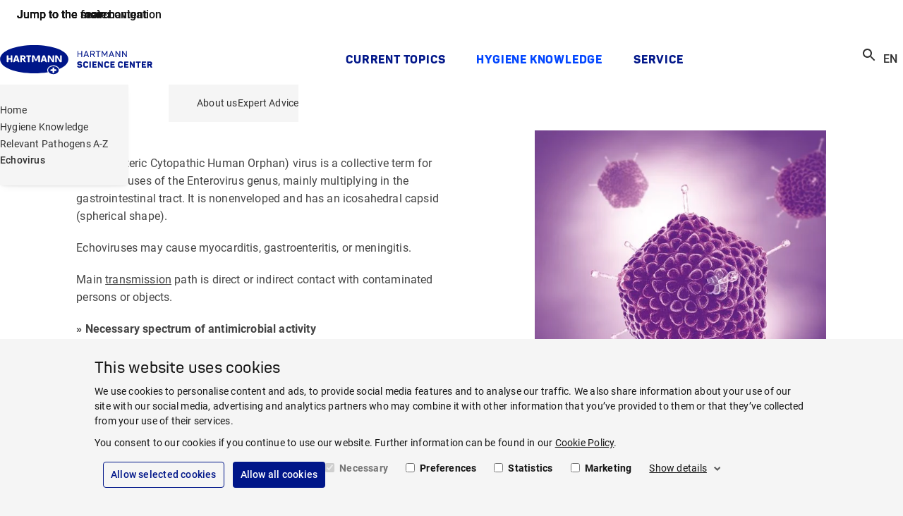

--- FILE ---
content_type: text/html; charset=utf-8
request_url: https://www.hartmann-science-center.com/en/hygiene-knowledge/pathogens-a-z/pathogens-5/echovirus
body_size: 15862
content:
<!doctype html>
<html lang="en" dir="ltr" class="no-js">
<head>
<meta name="VIcurrentDateTime" content="639042816862256962" />
<meta name="VirtualFolder" content="/" />
<script type="text/javascript" src="/layouts/system/VisitorIdentification.js"></script>
<meta charset="utf-8">
<meta http-equiv="X-UA-Compatible" content="IE=edge">
<meta name="viewport" content="width=device-width, initial-scale=1">
<meta name="msapplication-TileColor" content="#ffffff">
<meta name="msapplication-TileImage" content="/assets/oneweb/img/28ec59f62d89f46d260fe15dda1e344f-hsc-windows-tile-icon.png">
<link rel="apple-touch-icon" href="/assets/oneweb/img/c67d27877f3322e1fc7571cdef472597-hsc-apple-touch-icon.png">
<link rel="shortcut icon" href="/assets/oneweb/img/c49725c4228bf9f2a4ca9de351ab574b-hsc-favicon.ico">
<link rel="preload" href="/assets/oneweb/fonts/Roboto-Regular.woff2" as="font" type="font/woff2" crossorigin />
<link rel="preload" href="/assets/oneweb/fonts/PantonW05-SemiBold.woff2" as="font" type="font/woff2" crossorigin />
<link rel="stylesheet" href="/assets/oneweb/css/12986949592eb1518e7742a86266bbfc-paha-oneweb-hsc.css" />
<link rel="stylesheet" href="/assets/country/css/8960ea9e2e5a9f6d1f8bf192403cc0a3-paha-hsc.css" />
<script src="/assets/country/js/libs/18212205f0afd4c0507e6e7b6d3904e3-modernizr.min.js"></script>
<script src="/assets/oneweb/js/7bd13923af85d85e3935f393d049f3b3-importmap.js"></script>
<link rel="canonical" href="https://www.hartmann-science-center.com/en/hygiene-knowledge/pathogens-a-z/pathogens-5/echovirus" />
<title>Echovirus | HARTMANN SCIENCE CENTER</title>
<meta name="description" content="Enteric Cytopathic Human Orphan (ECHO) virus, a nonenveloped virus, mainly multiplies in the gastrointestinal tract. It can cause myocarditis, gastroenteritis, or meningitis. Learn about its transmission and the necessary spectrum of antimicrobial activity to combat it. " />
<meta property="og:title" content="Echovirus | HARTMANN SCIENCE CENTER" />
<meta property="og:description" content="Enteric Cytopathic Human Orphan (ECHO) virus, a nonenveloped virus, mainly multiplies in the gastrointestinal tract. It can cause myocarditis, gastroenteritis, or meningitis. Learn about its transmission and the necessary spectrum of antimicrobial activity to combat it. " />
<meta property="og:locale" content="en" />
<meta property="og:locale:alternate" content="de_DE" />
<meta property="og:image" content="https://www.hartmann-science-center.com/en/-/media/country/hsc/logos/hsc_open-graph-default-image.png?rev=c6531dcc429645cf9cc06f2b77df4459&amp;sc_lang=en&amp;hash=F8FD1904D731AB10C77C083E63184F2B" />
<meta property="og:image:alt" content="HARTMANN SCIENCE CENTER" />
<meta property="og:image:width" content="705" />
<meta property="og:image:height" content="705" />
<meta property="og:url" content="https://www.hartmann-science-center.com/en/hygiene-knowledge/pathogens-a-z/pathogens-5/echovirus" />
<meta property="twitter:title" content="Echovirus | HARTMANN SCIENCE CENTER" />
<meta property="twitter:description" content="Enteric Cytopathic Human Orphan (ECHO) virus, a nonenveloped virus, mainly multiplies in the gastrointestinal tract. It can cause myocarditis, gastroenteritis, or meningitis. Learn about its transmission and the necessary spectrum of antimicrobial activity to combat it. " />
<meta property="twitter:image" content="https://www.hartmann-science-center.com/en/-/media/country/hsc/logos/hsc_open-graph-default-image.png?rev=c6531dcc429645cf9cc06f2b77df4459&amp;sc_lang=en&amp;hash=F8FD1904D731AB10C77C083E63184F2B" />
<meta property="twitter:image:alt" content="HARTMANN SCIENCE CENTER" />
<script>
dataLayer = [];
</script>
<script>
window.addEventListener('CookiebotOnAccept', () => {
if (!Cookiebot.consent.preferences && !Cookiebot.consent.statistics && !Cookiebot.consent.marketing)
return;
var scriptTags = document.querySelectorAll('script[type="text/plain"][data-anycookieconsent]:not([data-cookieconsent])');
if (!scriptTags || !scriptTags.length)
return;
scriptTags.forEach(scriptTag => {
var parentNode = scriptTag.parentNode;
if (!parentNode)
return;
var clone = document.createElement('script');
clone.type = 'text/javascript';
clone.innerHTML = scriptTag.innerHTML;
parentNode.replaceChild(clone, scriptTag);
});
});
</script>
<script id="Cookiebot" data-culture="en" data-policy-page="/en/legal/cookie-policy" src="https://consent.cookiebot.eu/uc.js" data-cbid="9a2a85e9-aaaf-42b1-9976-badc1d83807b" type="text/javascript" async></script>
<script>
dataLayer.push({ 'requestURI': '/en/hygiene-knowledge/pathogens-a-z/pathogens-5/echovirus' });
dataLayer.push({ 'statusCode': '200 OK' });
dataLayer.push({ 'pageId': 'bb7bbb63-a51d-493d-b951-a07720549483' });
dataLayer.push({ 'content_group_0': 'Hygiene Knowledge', 'content_group_1': 'Pathogens A-Z', 'content_group_2': 'Pathogens 5', 'content_group_3': 'Echovirus' });
dataLayer.push({ 'pageType': 'PathogenPage' });
</script>
<script type="text/plain" data-anycookieconsent>(function(w,d,s,l,i){w[l]=w[l]||[];w[l].push({'gtm.start':
new Date().getTime(),event:'gtm.js'});var f=d.getElementsByTagName(s)[0],
j=d.createElement(s),dl=l!='dataLayer'?'&l='+l:'';j.async=true;j.src=
'https://www.googletagmanager.com/gtm.js?id='+i+dl;f.parentNode.insertBefore(j,f);
})(window,document,'script','dataLayer','GTM-P4WN58C');</script>
<script type="text/plain" data-anycookieconsent>
(function(c,l,a,r,i,t,y){
c[a]=c[a]||function(){(c[a].q=c[a].q||[]).push(arguments)};
t=l.createElement(r);t.async=1;t.src="https://www.clarity.ms/tag/"+i;
y=l.getElementsByTagName(r)[0];y.parentNode.insertBefore(t,y);
})(window, document, "clarity", "script", "uys3disp04");
</script>
</head>
<body class="default-page show-breadcrumb theme-hsc">
<div class="pow-iconset">
<svg><defs/><symbol id="pow-icon-account-filled" viewBox="0 0 24 24"><path fill-rule="evenodd" d="M12 5a4 4 0 1 0 0 8 4 4 0 0 0 0-8Z"/><path fill-rule="evenodd" d="M23 12c0 6.08-4.92 11-11 11S1 18.08 1 12C1 5.925 5.92 1 12.001 1 18.076 1 23 5.925 23 12Zm-2 0a8.962 8.962 0 0 1-1.956 5.602C17.616 15.414 14.956 14 12.002 14c-2.952 0-5.614 1.415-7.044 3.604A9 9 0 1 1 21 12Z"/></symbol><symbol id="pow-icon-account" viewBox="0 0 24 24"><path fill-rule="evenodd" d="M12 5a4 4 0 1 0 0 8 4 4 0 0 0 0-8Zm-2 4a2 2 0 1 1 4 0 2 2 0 0 1-4 0Z"/><path fill-rule="evenodd" d="M23 12c0 6.08-4.92 11-11 11S1 18.08 1 12C1 5.925 5.92 1 12.001 1 18.076 1 23 5.925 23 12Zm-2 0a8.962 8.962 0 0 1-1.956 5.602C17.616 15.414 14.956 14 12.002 14c-2.952 0-5.614 1.415-7.044 3.604A9 9 0 1 1 21 12Zm-8.999 4c2.539 0 4.628 1.296 5.582 3.06A8.962 8.962 0 0 1 12 21a8.962 8.962 0 0 1-5.581-1.94C7.373 17.298 9.464 16 12 16Z"/></symbol><symbol id="pow-icon-add-shopping-cart" viewBox="0 0 24 24"><path d="M11 9H13V6H16V4H13V1H11V4H8V6H11V9ZM7 18C5.9 18 5.01 18.9 5.01 20C5.01 21.1 5.9 22 7 22C8.1 22 9 21.1 9 20C9 18.9 8.1 18 7 18ZM17 18C15.9 18 15.01 18.9 15.01 20C15.01 21.1 15.9 22 17 22C18.1 22 19 21.1 19 20C19 18.9 18.1 18 17 18ZM8.1 13H15.55C16.3 13 16.96 12.59 17.3 11.97L21.16 4.96L19.42 4L15.55 11H8.53L4.27 2H1V4H3L6.6 11.59L5.25 14.03C4.52 15.37 5.48 17 7 17H19V15H7L8.1 13Z"/></symbol><symbol id="pow-icon-arrow" viewBox="0 0 24 24"><polygon points="20,11.8 12,3.8 10.6,5.2 16.2,10.8 4,10.8 4,12.8 16.2,12.8 10.6,18.5 12,20.1 20,11.8"/></symbol><symbol id="pow-icon-article" viewBox="0 0 16 16"><path d="M2.67 4H1.33v9.33c0 .74.6 1.34 1.34 1.34H12v-1.34H2.67V4Zm10.66-2.67h-8C4.6 1.33 4 1.93 4 2.67v8C4 11.4 4.6 12 5.33 12h8c.74 0 1.34-.6 1.34-1.33v-8c0-.74-.6-1.34-1.34-1.34Zm0 9.34h-8v-8h8v8ZM6.67 6H12v1.33H6.67V6Zm0 2h2.66v1.33H6.67V8Zm0-4H12v1.33H6.67V4Z"/></symbol><symbol id="pow-icon-caption-overlay" viewBox="0 0 24 24">
<path fill-rule="evenodd" clip-rule="evenodd" d="M12 20C16.4183 20 20 16.4183 20 12C20 7.58172 16.4183 4 12 4C7.58172 4 4 7.58172 4 12C4 16.4183 7.58172 20 12 20ZM12 22C17.5228 22 22 17.5228 22 12C22 6.47715 17.5228 2 12 2C6.47715 2 2 6.47715 2 12C2 17.5228 6.47715 22 12 22ZM13 11V17H11V11H13ZM12 9C12.5523 9 13 8.55228 13 8C13 7.44772 12.5523 7 12 7C11.4477 7 11 7.44772 11 8C11 8.55228 11.4477 9 12 9Z"/>
</symbol><symbol id="pow-icon-caret" viewBox="0 0 24 24"><path d="M16.59 8.59L12 13.17 7.41 8.59 6 10l6 6 6-6-1.41-1.41z"/></symbol><symbol id="pow-icon-cart" viewBox="0 0 24 24"><path d="M16 13a2 2 0 0 0 1.8-1l3.6-6.5a1 1 0 0 0-.9-1.5H5.7l-1-2H1.6v2h2l3.6 7.6L5.8 14a2 2 0 0 0 1.7 3h12v-2h-12l1.1-2h7.5ZM6.8 6h12.1L16 11H9L6.7 6Zm.8 12a2 2 0 1 0 0 4 2 2 0 0 0 0-4Zm10 0a2 2 0 1 0 0 4 2 2 0 0 0 0-4Z"/></symbol><symbol id="pow-icon-check-all" viewBox="0 0 24 24"><path d="M18 7l-1.41-1.41-6.34 6.34 1.41 1.41L18 7zm4.24-1.41L11.66 16.17 7.48 12l-1.41 1.41L11.66 19l12-12-1.42-1.41zM.41 13.41L6 19l1.41-1.41L1.83 12 .41 13.41z"/></symbol><symbol id="pow-icon-check" viewBox="0 0 24 24"><path d="M9 16.17L4.83 12l-1.42 1.41L9 19 21 7l-1.41-1.41L9 16.17z"/></symbol><symbol id="pow-icon-chevron-left" viewBox="0 0 24 24"><path d="M15.41 16.59L10.83 12L15.41 7.41L14 6L8 12L14 18L15.41 16.59Z"/></symbol><symbol id="pow-icon-chevron-right" viewBox="0 0 24 24"><path d="M8.58984 16.59L13.1698 12L8.58984 7.41L9.99984 6L15.9998 12L9.99984 18L8.58984 16.59Z"/></symbol><symbol id="pow-icon-close" viewBox="0 0 24 24"><path d="M12 10.6L6.6 5.2 5.2 6.6l5.4 5.4-5.4 5.4 1.4 1.4 5.4-5.4 5.4 5.4 1.4-1.4-5.4-5.4 5.4-5.4-1.4-1.4-5.4 5.4z"/></symbol><symbol id="pow-icon-delivery" viewBox="0 0 26 24"><path d="M3.60777 8.07532L0.889189 6.54107C0.0547727 6.08348 0.0278562 4.92607 0.862273 4.44157L7.45686 0.807817C7.80677 0.6194 8.23744 0.6194 8.58736 0.807817L12.7594 3.06882L16.6893 0.915484C17.0661 0.727067 17.4699 0.727067 17.8198 0.915484L24.6566 4.62998C25.491 5.06065 25.491 6.24498 24.6566 6.70257L22.0995 8.10223L24.6028 9.47498C25.4372 9.90565 25.4372 11.09 24.6297 11.5476L21.6419 13.1895V18.4921C21.6419 18.9227 21.3997 19.3265 20.9959 19.5418L13.2439 23.4178C12.9209 23.5793 12.5441 23.5793 12.1942 23.4178L4.57677 19.6495C4.17302 19.4342 3.93077 19.0304 3.93077 18.5728V13.2702L0.916106 11.6283C0.108606 11.1707 0.0816893 10.0133 0.916106 9.55573L3.60777 8.07532ZM1.61594 5.49132L4.92669 7.34857L11.4136 3.79557L8.02211 1.96523L1.61594 5.49132ZM17.2545 2.04598L14.1053 3.79557L20.7537 7.37548L23.9029 5.65282L17.2545 2.04598ZM12.7594 4.52232L6.24561 8.10223L12.7325 11.7629L19.4079 8.10223L12.7594 4.52232ZM4.92669 8.80207L1.66977 10.5786L8.26436 14.1854L11.4136 12.4627L4.92669 8.80207ZM14.0514 12.4897L17.1199 14.2123L23.8491 10.5247L20.7537 8.82898L14.0514 12.4897ZM12.0865 21.9374V13.5663L8.82961 15.3428C8.47969 15.5312 8.04902 15.5312 7.69911 15.3428L5.19586 13.9701V18.519L12.0865 21.9374ZM16.5278 15.3697L13.3785 13.5663V21.9374L20.3769 18.4113V13.8893L17.6852 15.3697C17.3084 15.5582 16.8777 15.5582 16.5278 15.3697Z"/></symbol><symbol id="pow-icon-deselect-all" viewBox="0 0 24 24"><path d="M4 8H8V4H4V8ZM10 20H14V16H10V20ZM4 20H8V16H4V20ZM4 14H8V10H4V14ZM10 14H14V10H10V14ZM16 4V8H20V4H16ZM10 8H14V4H10V8ZM16 14H20V10H16V14ZM16 20H20V16H16V20Z"/></symbol><symbol id="pow-icon-download-full" viewBox="0 0 32 17"><g fill="none" stroke="currentColor" stroke-width="1.5"><path d="M0 15.9h32M15.3.8v10"/><path stroke-linecap="square" d="M21 5.4 15.3 11 9.7 5.4"/></g></symbol><symbol id="pow-icon-download" viewBox="0 0 16 16"><g fill="none" stroke="currentColor" stroke-width="1.5"><path d="M0 15.2h16M8 .5v9.7"/><path stroke-linecap="square" d="M13.6 4.8 8 10.4 2.3 4.7"/></g></symbol><symbol id="pow-icon-expand-more" viewBox="0 0 24 24"><path d="M16.59 8.6001L12 13.1739L7.41 8.6001L6 10.0082L12 16.0001L18 10.0082L16.59 8.6001Z"/></symbol><symbol id="pow-icon-external-full" viewBox="0 0 32 17"><g fill="none" stroke="currentColor" stroke-width="1.5"><path d="m24 8.64 7.07-7.07"/><path stroke-linecap="square" d="M23.25 1.4h8v8"/><path d="M0 1.4h19M1 15.9h31M31.25 16.64v-3M.75 16.64v-16"/></g></symbol><symbol id="pow-icon-external" viewBox="0 0 16 17"><g fill="none" stroke="currentColor" stroke-width="1.5"><path d="m8 8.64 7.07-7.07"/><path stroke-linecap="square" d="M7.25 1.4h8v8"/><path d="M0 1.4h3M1 15.9h15M15.25 16.64v-3M.75 16.64v-16"/></g></symbol><symbol id="pow-icon-eye-hide" viewBox="0 0 24 24"><path d="M12 6.0002C15.79 6.0002 19.17 8.1302 20.82 11.5002C20.23 12.7202 19.4 13.7702 18.41 14.6202L19.82 16.0302C21.21 14.8002 22.31 13.2602 23 11.5002C21.27 7.1102 17 4.0002 12 4.0002C10.73 4.0002 9.51 4.2002 8.36 4.5702L10.01 6.2202C10.66 6.0902 11.32 6.0002 12 6.0002ZM10.93 7.14019L13 9.2102C13.57 9.4602 14.03 9.9202 14.28 10.4902L16.35 12.5602C16.43 12.2202 16.49 11.8602 16.49 11.4902C16.5 9.0102 14.48 7.0002 12 7.0002C11.63 7.0002 11.28 7.05019 10.93 7.14019ZM2.01 3.8702L4.69 6.5502C3.06 7.8302 1.77 9.5302 1 11.5002C2.73 15.8902 7 19.0002 12 19.0002C13.52 19.0002 14.98 18.7102 16.32 18.1802L19.74 21.6002L21.15 20.1902L3.42 2.4502L2.01 3.8702ZM9.51 11.3702L12.12 13.9802C12.08 13.9902 12.04 14.0002 12 14.0002C10.62 14.0002 9.5 12.8802 9.5 11.5002C9.5 11.4502 9.51 11.4202 9.51 11.3702ZM6.11 7.97019L7.86 9.7202C7.63 10.2702 7.5 10.8702 7.5 11.5002C7.5 13.9802 9.52 16.0002 12 16.0002C12.63 16.0002 13.23 15.8702 13.77 15.6402L14.75 16.6202C13.87 16.8602 12.95 17.0002 12 17.0002C8.21 17.0002 4.83 14.8702 3.18 11.5002C3.88 10.0702 4.9 8.89019 6.11 7.97019Z"/></symbol><symbol id="pow-icon-eye-show" viewBox="0 0 24 24"><path d="M12 6C15.79 6 19.17 8.13 20.82 11.5C19.17 14.87 15.79 17 12 17C8.21 17 4.83 14.87 3.18 11.5C4.83 8.13 8.21 6 12 6ZM12 4C7 4 2.73 7.11 1 11.5C2.73 15.89 7 19 12 19C17 19 21.27 15.89 23 11.5C21.27 7.11 17 4 12 4ZM12 9C13.38 9 14.5 10.12 14.5 11.5C14.5 12.88 13.38 14 12 14C10.62 14 9.5 12.88 9.5 11.5C9.5 10.12 10.62 9 12 9ZM12 7C9.52 7 7.5 9.02 7.5 11.5C7.5 13.98 9.52 16 12 16C14.48 16 16.5 13.98 16.5 11.5C16.5 9.02 14.48 7 12 7Z"/></symbol><symbol id="pow-icon-favorite-filled" viewBox="0 0 24 24"><path d="M12 21.35l-1.45-1.32C5.4 15.36 2 12.28 2 8.5 2 5.42 4.42 3 7.5 3c1.74 0 3.41.81 4.5 2.09C13.09 3.81 14.76 3 16.5 3 19.58 3 22 5.42 22 8.5c0 3.78-3.4 6.86-8.55 11.54L12 21.35z"/></symbol><symbol id="pow-icon-favorite" viewBox="0 0 24 24"><path d="M16.5 3C14.76 3 13.09 3.81 12 5.09C10.91 3.81 9.24 3 7.5 3C4.42 3 2 5.42 2 8.5C2 12.28 5.4 15.36 10.55 20.04L12 21.35L13.45 20.03C18.6 15.36 22 12.28 22 8.5C22 5.42 19.58 3 16.5 3ZM12.1 18.55L12 18.65L11.9 18.55C7.14 14.24 4 11.39 4 8.5C4 6.5 5.5 5 7.5 5C9.04 5 10.54 5.99 11.07 7.36H12.94C13.46 5.99 14.96 5 16.5 5C18.5 5 20 6.5 20 8.5C20 11.39 16.86 14.24 12.1 18.55Z"/></symbol><symbol id="pow-icon-fax" viewBox="0 0 24 24"><path d="M19,9h-1V4H8v5H7.22C6.67,8.39,5.89,8,5,8c-1.66,0-3,1.34-3,3v7c0,1.66,1.34,3,3,3c0.89,0,1.67-0.39,2.22-1H22v-8 C22,10.34,20.66,9,19,9z M6,18c0,0.55-0.45,1-1,1s-1-0.45-1-1v-7c0-0.55,0.45-1,1-1s1,0.45,1,1V18z M10,6h6v3h-6V6z M20,18H8v-7 h11c0.55,0,1,0.45,1,1V18z"/><circle cx="15" cy="13" r="1"/><circle cx="18" cy="13" r="1"/><circle cx="15" cy="16" r="1"/><circle cx="18" cy="16" r="1"/><rect height="5" width="4" x="9" y="12"/></symbol><symbol id="pow-icon-female" viewBox="0 0 24 24"><path d="M13.94,8.31C13.62,7.52,12.85,7,12,7s-1.62,0.52-1.94,1.31L7,16h3.5v6h3v-6H17L13.94,8.31z"/><circle cx="12" cy="4" r="2"/></symbol><symbol id="pow-icon-folder" viewBox="0 0 24 24"><path d="M20 6h-8l-2-2H4a2 2 0 0 0-2 2v12c0 1.1.9 2 2 2h16a2 2 0 0 0 2-2V8a2 2 0 0 0-2-2Zm0 12H4V8h16v10Z"/></symbol><symbol id="pow-icon-globe" viewBox="0 0 24 24"><path fill-rule="evenodd" d="M13.39 21.9c5.47-.77 9.28-5.82 8.51-11.29-.77-5.47-5.82-9.28-11.29-8.51-5.47.77-9.28 5.82-8.51 11.29.77 5.47 5.82 9.28 11.29 8.51Zm-.25-1.81c.17-.02.41-.14.69-.53.27-.39.54-.99.73-1.78.35-1.38.45-3.22.25-5.27l-5.36.75c.36 2.03.98 3.76 1.69 5 .41.71.82 1.21 1.19 1.51.37.3.64.35.82.32Zm7.04-8.32c.08 3.01-1.5 5.83-4.12 7.32l.26-.87c.4-1.64.51-3.72.28-5.95l3.57-.5Zm-.26-1.8a8.16 8.16 0 0 0-5.98-5.9c.18.24.34.5.49.77a18.14 18.14 0 0 1 1.92 5.63l3.57-.5Zm-9.87 9.97a8.18 8.18 0 0 1-5.97-5.9l3.57-.51c.39 2.21 1.07 4.18 1.91 5.64.16.27.33.54.49.77Zm-6.23-7.71 3.57-.5c-.23-2.23-.12-4.31.28-5.95.08-.3.16-.59.26-.87a8.183 8.183 0 0 0-4.12 7.32Zm7.04-8.32c-.17.02-.42.14-.69.53s-.54.99-.73 1.78c-.35 1.38-.45 3.22-.25 5.27l5.36-.75a16.42 16.42 0 0 0-1.69-5c-.3-.57-.71-1.08-1.19-1.51-.37-.3-.64-.35-.82-.32Z"/></symbol><symbol id="pow-icon-grid" viewBox="0 0 24 24"><path d="M3 11V3H11V11H3ZM3 21V13H11V21H3ZM13 11V3H21V11H13ZM13 21V13H21V21H13ZM5 9H9V5H5V9ZM15 9H19V5H15V9ZM15 19H19V15H15V19ZM5 19H9V15H5V19Z"/></symbol><symbol id="pow-icon-info" viewBox="0 0 24 24"><path d="M11 7h2v2h-2zm0 4h2v6h-2zm1-9C6.48 2 2 6.48 2 12s4.48 10 10 10 10-4.48 10-10S17.52 2 12 2zm0 18c-4.41 0-8-3.59-8-8s3.59-8 8-8 8 3.59 8 8-3.59 8-8 8z"/></symbol><symbol id="pow-icon-insert-drive-file" viewBox="0 0 24 24"><path d="M14 2H6C4.9 2 4.01 2.9 4.01 4L4 20C4 21.1 4.89 22 5.99 22H18C19.1 22 20 21.1 20 20V8L14 2ZM6 20V4H13V9H18V20H6Z"/></symbol><symbol id="pow-icon-internal-full" viewBox="0 0 33 17"><g fill="none" stroke="currentColor" stroke-width="1.5"><path d="M0 8.6h30"/><path stroke-linecap="square" d="m26 3.6 5 5-5 5"/></g></symbol><symbol id="pow-icon-internal" viewBox="0 0 17 17"><g fill="none" stroke="currentColor" stroke-width="1.5"><path d="M0 8.6h14"/><path stroke-linecap="square" d="m10 3.6 5 5-5 5"/></g></symbol><symbol id="pow-icon-list" viewBox="0 0 24 24"><path d="M3 19V17H21V19H3ZM3 15V13H21V15H3ZM3 11V9H21V11H3ZM3 7V5H21V7H3Z"/></symbol><symbol id="pow-icon-location" viewBox="0 0 24 24"><path d="M12 12c-1.1 0-2-.9-2-2s.9-2 2-2 2 .9 2 2-.9 2-2 2zm6-1.8C18 6.57 15.35 4 12 4s-6 2.57-6 6.2c0 2.34 1.95 5.44 6 9.14 4.05-3.7 6-6.8 6-9.14zM12 2c4.2 0 8 3.22 8 8.2 0 3.32-2.67 7.25-8 11.8-5.33-4.55-8-8.48-8-11.8C4 5.22 7.8 2 12 2z"/></symbol><symbol id="pow-icon-logout" viewBox="0 0 24 24"><path d="M5 21c-.55 0-1.02-.2-1.41-.59-.4-.39-.59-.86-.59-1.41V5c0-.55.2-1.02.59-1.41C3.98 3.19 4.45 3 5 3h7v2H5v14h7v2H5Zm11-4-1.38-1.45L17.18 13H9v-2h8.18l-2.55-2.55L16 7l5 5-5 5Z"/></symbol><symbol id="pow-icon-mail" viewBox="0 0 24 24"><path d="M4 20a2 2 0 0 1-1.4-.6A2 2 0 0 1 2 18V6c0-.5.2-1 .6-1.4A2 2 0 0 1 4 4h16c.6 0 1 .2 1.4.6.4.4.6.9.6 1.4v12c0 .6-.2 1-.6 1.4a2 2 0 0 1-1.4.6H4Zm8-7L4 8v10h16V8l-8 5Zm0-2 8-5H4l8 5ZM4 8V6v12V8Z"/></symbol><symbol id="pow-icon-male" viewBox="0 0 24 24"><path d="M14,7h-4C8.9,7,8,7.9,8,9v6h2v7h4v-7h2V9C16,7.9,15.1,7,14,7z"/><circle cx="12" cy="4" r="2"/></symbol><symbol id="pow-icon-menu" viewBox="0 0 24 24"><path d="M3 18h18v-2H3v2zm0-5h18v-2H3v2zm0-7v2h18V6H3z"/></symbol><symbol id="pow-icon-minus" viewBox="0 0 24 24"><path d="M19 13H5V11H19V13Z"/></symbol><symbol id="pow-icon-mouse" viewBox="0 0 24 24"><path d="M18.4,12.8h-3.2c-0.4,0-0.8-0.3-0.8-0.8s0.3-0.8,0.8-0.8h3.2c0.4,0,0.8,0.3,0.8,0.8S18.8,12.8,18.4,12.8z"/><path d="M16,5.5c3.6,0,6.5,2.9,6.5,6.5s-2.9,6.5-6.5,6.5H8c-3.6,0-6.5-2.9-6.5-6.5S4.4,5.5,8,5.5H16 M16,4H8c-4.4,0-8,3.6-8,8l0,0 c0,4.4,3.6,8,8,8h8c4.4,0,8-3.6,8-8l0,0C24,7.6,20.4,4,16,4L16,4z"/></symbol><symbol id="pow-icon-navigation-back" viewBox="0 0 24 24"><path d="M13.0002 4L14.4 5.41L7.8101 12L14.4 18.59L13.0002 20L5 12L13.0002 4Z"/></symbol><symbol id="pow-icon-pause" viewBox="0 0 24 24">
<path d="M6 19H10V5H6V19ZM14 5V19H18V5H14Z"/>
</symbol><symbol id="pow-icon-pdf" viewBox="0 0 24 24"><path d="M20 2H8c-1.1 0-2 .9-2 2v12c0 1.1.9 2 2 2h12c1.1 0 2-.9 2-2V4c0-1.1-.9-2-2-2zm0 14H8V4h12v12zM4 6H2v14c0 1.1.9 2 2 2h14v-2H4V6zm12 6V9c0-.55-.45-1-1-1h-2v5h2c.55 0 1-.45 1-1zm-2-3h1v3h-1V9zm4 2h1v-1h-1V9h1V8h-2v5h1zm-8 0h1c.55 0 1-.45 1-1V9c0-.55-.45-1-1-1H9v5h1v-2zm0-2h1v1h-1V9z"/></symbol><symbol id="pow-icon-phone-mobile" viewBox="0 0 24 24"><path d="M15.5 1H7.5C6.12 1 5 2.12 5 3.5V20.5C5 21.88 6.12 23 7.5 23H15.5C16.88 23 18 21.88 18 20.5V3.5C18 2.12 16.88 1 15.5 1ZM11.5 22C10.67 22 10 21.33 10 20.5C10 19.67 10.67 19 11.5 19C12.33 19 13 19.67 13 20.5C13 21.33 12.33 22 11.5 22ZM16 18H7V4H16V18Z"/></symbol><symbol id="pow-icon-phone" viewBox="0 0 24 24"><path d="M6.54 5c.06.89.21 1.76.45 2.59l-1.2 1.2c-.41-1.2-.67-2.47-.76-3.79h1.51m9.86 12.02c.85.24 1.72.39 2.6.45v1.49c-1.32-.09-2.59-.35-3.8-.75l1.2-1.19M7.5 3H4c-.55 0-1 .45-1 1 0 9.39 7.61 17 17 17 .55 0 1-.45 1-1v-3.49c0-.55-.45-1-1-1-1.24 0-2.45-.2-3.57-.57-.1-.04-.21-.05-.31-.05-.26 0-.51.1-.71.29l-2.2 2.2c-2.83-1.45-5.15-3.76-6.59-6.59l2.2-2.2c.28-.28.36-.67.25-1.02C8.7 6.45 8.5 5.25 8.5 4c0-.55-.45-1-1-1z"/></symbol><symbol id="pow-icon-play" viewBox="0 0 24 24">
<path d="M8 5V19L19 12L8 5Z"/>
</symbol><symbol id="pow-icon-plus" viewBox="0 0 24 24"><path d="M19 13h-6v6h-2v-6H5v-2h6V5h2v6h6v2z"/></symbol><symbol id="pow-icon-question" viewBox="0 0 24 24"><path d="M11 18h2v-2h-2v2zm1-16C6.48 2 2 6.48 2 12s4.48 10 10 10 10-4.48 10-10S17.52 2 12 2zm0 18c-4.41 0-8-3.59-8-8s3.59-8 8-8 8 3.59 8 8-3.59 8-8 8zm0-14c-2.21 0-4 1.79-4 4h2c0-1.1.9-2 2-2s2 .9 2 2c0 2-3 1.75-3 5h2c0-2.25 3-2.5 3-5 0-2.21-1.79-4-4-4z"/></symbol><symbol id="pow-icon-ref" viewBox="0 0 24 24"><path d="M7.57 8.55h-2.1v6.5h1.39V12.7h.57l.96 2.35h1.46v-.12l-1.11-2.6c.36-.2.63-.52.77-.9.1-.24.15-.54.15-.9 0-.42-.09-.79-.25-1.08a1.61 1.61 0 0 0-.72-.67 2.53 2.53 0 0 0-1.12-.23Zm-.03 3.04h-.73V9.67h.77c.15 0 .3.04.42.12.11.07.2.19.24.33.06.15.08.32.08.52s-.03.36-.09.5a.75.75 0 0 1-.25.33.75.75 0 0 1-.44.12Zm9.72-.32V9.72h2.24V8.55h-3.64v6.5h1.39v-2.61h2v-1.17h-2 .01Zm-2.54 3.78v-1.16h-2.38v-1.61h2v-1.14h-2V9.72h2.37V8.55h-3.76v6.5h3.77Z"/><path d="M.59 20.41c.39.4.86.59 1.41.59h20c.55 0 1.02-.2 1.41-.59.4-.39.59-.86.59-1.41V5c0-.55-.2-1.02-.59-1.41-.39-.4-.86-.59-1.41-.59H2c-.55 0-1.02.2-1.41.59C.19 3.98 0 4.45 0 5v14c0 .55.2 1.02.59 1.41ZM22 19H2V5h20v14Z"/></symbol><symbol id="pow-icon-reset" viewBox="0 0 24 24"><path d="M6.4,6.3C7.8,4.9,9.8,4,12,4c4.4,0,8,3.6,8,8s-3.6,8-8,8c-3.7,0-6.8-2.5-7.7-6h2.1c0.8,2.3,3,4,5.6,4c3.3,0,6-2.7,6-6
s-2.7-6-6-6c-1.7,0-3.1,0.7-4.2,1.8L11,11H4V4L6.4,6.3z"/></symbol><symbol id="pow-icon-search" viewBox="0 0 24 24"><path d="M15.5 14h-.79l-.28-.27C15.41 12.59 16 11.11 16 9.5 16 5.91 13.09 3 9.5 3S3 5.91 3 9.5 5.91 16 9.5 16c1.61 0 3.09-.59 4.23-1.57l.27.28v.79l5 4.99L20.49 19l-4.99-5zm-6 0C7.01 14 5 11.99 5 9.5S7.01 5 9.5 5 14 7.01 14 9.5 11.99 14 9.5 14z"/></symbol><symbol id="pow-icon-share" viewBox="0 0 24 24"><path d="M18 16.08c-.76 0-1.44.3-1.96.77L8.91 12.7c.05-.23.09-.46.09-.7 0-.24-.04-.47-.09-.7l7.05-4.11A2.99 2.99 0 0 0 21 5a3 3 0 1 0-5.91.7L8.04 9.81A2.99 2.99 0 0 0 3 12a3 3 0 0 0 5.04 2.19l7.12 4.16A2.92 2.92 0 1 0 18 16.08ZM18 4a1 1 0 0 1 1 1 1 1 0 0 1-1 1 1 1 0 0 1-1-1 1 1 0 0 1 1-1ZM6 13a1 1 0 0 1-1-1 1 1 0 0 1 1-1 1 1 0 0 1 1 1 1 1 0 0 1-1 1Zm12 7.02a1 1 0 0 1-1-1 1 1 0 0 1 1-1 1 1 0 0 1 1 1 1 1 0 0 1-1 1Z"/></symbol><symbol id="pow-icon-shipping" viewBox="0 0 24 24"><path d="M20 8h-3V4H3c-1.1 0-2 .9-2 2v11h2c0 1.66 1.34 3 3 3s3-1.34 3-3h6c0 1.66 1.34 3 3 3s3-1.34 3-3h2v-5l-3-4zm-.5 1.5l1.96 2.5H17V9.5h2.5zM6 18c-.55 0-1-.45-1-1s.45-1 1-1 1 .45 1 1-.45 1-1 1zm2.22-3c-.55-.61-1.33-1-2.22-1s-1.67.39-2.22 1H3V6h12v9H8.22zM18 18c-.55 0-1-.45-1-1s.45-1 1-1 1 .45 1 1-.45 1-1 1z"/></symbol><symbol id="pow-icon-sync" viewBox="0 0 24 24"><path d="M12 6v3l4-4-4-4v3a8 8 0 0 0-6.76 12.26L6.7 14.8A6 6 0 0 1 12 6zm6.76 1.74L17.3 9.2A6 6 0 0 1 12 18v-3l-4 4 4 4v-3a8 8 0 0 0 6.76-12.26z"/></symbol><symbol id="pow-icon-zoom" viewBox="0 0 24 24"><path d="M15.5 14h-.79l-.28-.27C15.41 12.59 16 11.11 16 9.5 16 5.91 13.09 3 9.5 3S3 5.91 3 9.5 5.91 16 9.5 16c1.61 0 3.09-.59 4.23-1.57l.27.28v.79l5 4.99L20.49 19l-4.99-5zm-6 0C7.01 14 5 11.99 5 9.5S7.01 5 9.5 5 14 7.01 14 9.5 11.99 14 9.5 14zm.5-7H9v2H7v1h2v2h1v-2h2V9h-2z"/></symbol></svg>
<svg><defs/><symbol id="pow-icon-event-small" viewBox="0 0 16 16"><path d="M12.67 2.67H12V1.33h-1.33v1.34H5.33V1.33H4v1.34h-.67c-.74 0-1.32.6-1.32 1.33L2 13.33c0 .74.6 1.34 1.33 1.34h9.34c.73 0 1.33-.6 1.33-1.34V4c0-.73-.6-1.33-1.33-1.33Zm0 10.66H3.33V6.67h9.34v6.66Zm0-8H3.33V4h9.34v1.33ZM8 8.67h3.33V12H8V8.67Z"/></symbol><symbol id="pow-icon-event" viewBox="0 0 64 64"><path d="M46.67 13.81h-4.92V9.65c0-.5-.2-.65-.66-.65h-1.1a.66.66 0 0 0-.66.65v4.16H24.68V9.65c0-.5-.2-.65-.66-.65h-1.1a.66.66 0 0 0-.66.65v4.16h-4.92A8.32 8.32 0 0 0 9 22.12v23.62A8.3 8.3 0 0 0 17.34 54H46.7C51.3 54 55 50.3 55 45.74V22.12c0-4.6-3.76-8.3-8.34-8.3h.01Zm5.92 31.93c0 3.25-2.66 5.9-5.92 5.9H17.35a5.93 5.93 0 0 1-5.92-5.9V28.89H52.6v16.85Zm0-19.13H11.43v-4.48c0-3.25 2.66-5.9 5.92-5.9h4.92v2.6c0 .44.15.65.66.65h1.1c.36 0 .66-.3.66-.66v-2.6h14.65v2.6c0 .45.15.66.65.66h1.1c.37 0 .67-.3.67-.66v-2.6h4.92a5.93 5.93 0 0 1 5.92 5.9v4.49Z"/></symbol><symbol id="pow-icon-library-scientific-content-small" viewBox="0 0 16 16"><path d="M2.67 4H1.33v9.33c0 .74.6 1.34 1.34 1.34H12v-1.34H2.67V4Zm10.66-2.67h-8C4.6 1.33 4 1.93 4 2.67v8C4 11.4 4.6 12 5.33 12h8c.74 0 1.34-.6 1.34-1.33v-8c0-.74-.6-1.34-1.34-1.34Zm0 9.34h-8v-8h8v8ZM6.67 6H12v1.33H6.67V6Zm0 2h2.66v1.33H6.67V8Zm0-4H12v1.33H6.67V4Z"/></symbol><symbol id="pow-icon-library-scientific-content" viewBox="0 0 64 64"><path d="M38.5 12h14.35A2.21 2.21 0 0 1 55 14.17v33.95c0 1.16-1 2.17-2.15 2.17H38.6c-2.5 0-4.25 1.4-5.15 3.73-.5 1.3-2.4 1.3-2.95 0-.9-2.32-2.65-3.73-5.15-3.73h-14.2A2.18 2.18 0 0 1 9 48.12V14.17C9 13 9.95 12 11.15 12h14.3c2.54 0 5.1 1.31 6.55 3.43A7.99 7.99 0 0 1 38.5 12Zm-7.7 38.09V19.37c0-2.88-2.59-4.95-5.34-4.95h-14.1v33.45h14c2.1 0 4 .76 5.45 2.22Zm2.4-30.72v30.72a7.49 7.49 0 0 1 5.4-2.22h14V14.42H38.5c-2.7 0-5.3 2.07-5.3 4.95Z"/></symbol><symbol id="pow-icon-online-learning-small" viewBox="0 0 16 16"><path d="M8 2 .67 6l2.66 1.45v4L8 14l4.67-2.55v-4L14 6.73v4.6h1.33V6L8 2Zm4.55 4L8 8.48 3.45 6 8 3.52 12.55 6Zm-1.22 4.66L8 12.48l-3.33-1.82V8.18L8 10l3.33-1.82v2.48Z"/></symbol><symbol id="pow-icon-online-learning" viewBox="0 0 64 64"><path d="M30.52 54.99c-.43 0-.9-.07-1.4-.22-.5-.14-1-.35-1.5-.63l-14.86-8.3a5.92 5.92 0 0 1-2.9-5.13V29.13l-6.12-3.3C3.31 25.6 2 24.9 2 23.36c0-1.63 1.3-2.25 1.74-2.46L27.62 9.75c.5-.21.98-.39 1.44-.53a4.74 4.74 0 0 1 2.9 0c.46.14.91.32 1.33.53l27.2 12.76c.44.29.8.66 1.08 1.13.28.46.43.94.43 1.44v22.2c0 .36-.1.65-.32.86-.22.22-.5.32-.86.32-.35 0-.64-.1-.86-.32-.21-.21-.32-.5-.32-.85V24.75l-8.48 4.39v11.58a5.63 5.63 0 0 1-3 5.13l-14.87 8.3a5.34 5.34 0 0 1-2.8.85l.03-.01Zm-1.29-17.36c.43.29.86.43 1.29.43.43 0 .9-.14 1.4-.43l25.05-14.27-25.05-11.58c-.5-.28-.97-.43-1.4-.43-.43 0-.86.15-1.29.43L4.07 23.36l25.16 14.27Zm-.1 14.69c.43.28.87.43 1.33.43.46 0 .95-.15 1.45-.43L47.2 43.7c.57-.29.98-.68 1.24-1.18.24-.5.37-1.1.37-1.82V30.63l-15.5 8.92a6.07 6.07 0 0 1-2.79.64 6.35 6.35 0 0 1-2.78-.64l-15.51-9.03v10.2c0 .63.13 1.23.37 1.76.25.52.66.93 1.24 1.23l15.3 8.6h-.02Z"/></symbol><symbol id="pow-icon-webinar-small" viewBox="0 0 16 16"><path d="m6.67 11 4-3-4-3v6ZM8 1.33a6.67 6.67 0 1 0 0 13.34A6.67 6.67 0 0 0 8 1.33Zm0 12a5.34 5.34 0 1 1 .01-10.68A5.34 5.34 0 0 1 8 13.33Z"/></symbol><symbol id="pow-icon-webinar" viewBox="0 0 64 64"><path d="m28.02 22.17 14.45 7.94a2.24 2.24 0 0 1 0 3.77l-14.45 7.94c-1.58.97-3.47-.2-3.47-2.04V24.16a2.27 2.27 0 0 1 3.47-2Zm12.92 9.82L27 24.41v15.16l13.94-7.58Z"/><path d="M9 32C9 19.32 19.32 9 32 9s23 10.32 23 23-10.32 23-23 23S9 44.68 9 32Zm2.32-.01A20.7 20.7 0 0 0 32 52.67a20.7 20.7 0 0 0 20.68-20.68A20.7 20.7 0 0 0 32 11.31 20.7 20.7 0 0 0 11.32 32Z"/></symbol></svg>
<svg><defs/><symbol id="pow-icon-facebook" viewBox="0 0 24 24"><path d="M22 12.06C22 6.5 17.52 2 12 2S2 6.5 2 12.06c0 5.02 3.66 9.19 8.44 9.94v-7.03H7.9v-2.9h2.54V9.83c0-2.52 1.49-3.91 3.77-3.91 1.1 0 2.24.2 2.24.2V8.6H15.2c-1.24 0-1.63.78-1.63 1.57v1.9h2.78l-.45 2.9h-2.33V22A10.04 10.04 0 0 0 22 12.06Z"/></symbol><symbol id="pow-icon-instagram" viewBox="0 0 24 24"><path d="M7.8 2h8.4C19.4 2 22 4.6 22 7.8v8.4a5.8 5.8 0 0 1-5.8 5.8H7.8A5.8 5.8 0 0 1 2 16.2V7.8A5.8 5.8 0 0 1 7.8 2Zm-.2 2A3.6 3.6 0 0 0 4 7.6v8.8A3.6 3.6 0 0 0 7.6 20h8.8a3.6 3.6 0 0 0 3.6-3.6V7.6A3.6 3.6 0 0 0 16.4 4H7.6Zm9.65 1.5a1.25 1.25 0 1 1 0 2.5 1.25 1.25 0 0 1 0-2.5ZM12 7a5 5 0 1 1 0 10 5 5 0 0 1 0-10Zm0 2a3 3 0 1 0 0 6 3 3 0 0 0 0-6Z"/></symbol><symbol id="pow-icon-linkedin" viewBox="0 0 24 24"><path d="M20.46 2H3.47c-.4 0-.76.16-1.07.47-.27.27-.4.58-.4.94v17.18c0 .4.13.74.4 1 .31.28.67.41 1.07.41h17c.44 0 .8-.13 1.06-.4.31-.27.47-.6.47-1V3.4c0-.35-.16-.66-.47-.93A1.47 1.47 0 0 0 20.46 2ZM8.02 18.78H5.01V9.72h3.01v9.06ZM7.75 8.04c-.31.31-.71.47-1.2.47-.5 0-.9-.13-1.2-.4-.32-.32-.47-.7-.47-1.14 0-1.03.55-1.55 1.67-1.55.49 0 .89.16 1.2.47.31.27.47.63.47 1.08 0 .4-.16.76-.47 1.07Zm11.17 10.74h-3v-4.83c0-1.4-.52-2.08-1.55-2.08-.75 0-1.27.35-1.53 1.07-.1.27-.14.51-.14.74v5.03h-3c.04-5.46.04-8.46 0-9h3V11c.58-.98 1.5-1.47 2.74-1.47 1.03 0 1.86.33 2.48 1 .62.67.94 1.68.94 3.02v5.24h.06Z"/></symbol><symbol id="pow-icon-odnoklassniki" viewBox="0 0 24 24"><path d="M12 5.03c1.22 0 2.21.95 2.21 2.13S13.22 9.3 12 9.3a2.18 2.18 0 0 1-2.21-2.14c0-1.18.99-2.13 2.21-2.13Zm0 7.3a5.26 5.26 0 0 0 5.35-5.17C17.35 4.32 14.95 2 12 2a5.26 5.26 0 0 0-5.34 5.16c0 2.85 2.39 5.16 5.34 5.16Zm2.16 4.2c1.1-.24 2.14-.65 3.1-1.24.74-.44.96-1.38.5-2.08a1.6 1.6 0 0 0-2.16-.48 7 7 0 0 1-7.2 0 1.6 1.6 0 0 0-2.16.48c-.46.7-.24 1.64.5 2.08.96.59 2 1 3.1 1.24l-3 2.89a1.48 1.48 0 0 0 0 2.14 1.6 1.6 0 0 0 2.22 0L12 18.72l2.94 2.84c.6.59 1.6.59 2.21 0 .61-.6.61-1.55 0-2.14l-2.99-2.89Z"/></symbol><symbol id="pow-icon-telegram" viewBox="0 0 24 24"><path d="M22.5 12a10 10 0 1 1-20 0 10 10 0 0 1 20 0Zm-9.64-2.62c-.97.4-2.92 1.24-5.83 2.51-.48.2-.73.38-.75.56-.04.3.35.42.87.58l.21.07c.51.17 1.2.36 1.56.37.32 0 .68-.13 1.08-.4 2.73-1.84 4.13-2.77 4.22-2.79.06-.01.15-.03.2.02.07.05.06.15.05.18a28.2 28.2 0 0 1-2.3 2.27l-.45.42-.24.23c-.47.46-.83.8.02 1.36l1.06.72 1.17.78.34.24c.42.3.79.56 1.25.51.27-.02.54-.27.68-1.02.33-1.77.99-5.6 1.14-7.19a1.76 1.76 0 0 0-.02-.4.42.42 0 0 0-.14-.26.66.66 0 0 0-.4-.12c-.37 0-.94.2-3.72 1.36Z"/></symbol><symbol id="pow-icon-tumblr" viewBox="0 0 24 24"><path d="M17.89 17.97c-.5.22-1.12.33-1.86.33-.8.05-1.36-.13-1.71-.53-.3-.4-.45-.85-.45-1.38v-6.27h4.54V7.08h-4.54V2h-3.26c-.1 0-.15.07-.15.2-.4 2.77-1.88 4.55-4.46 5.34v2.58h2.3v6.53c0 1.37.57 2.62 1.71 3.76 1.14 1.1 2.82 1.63 5.05 1.59.8 0 1.59-.13 2.38-.4a4 4 0 0 0 1.56-.8l-1.11-2.83Z"/></symbol><symbol id="pow-icon-vkontakte" viewBox="0 0 24 24"><path d="M22.5 6.38c.15-.5 0-.88-.73-.88h-2.41c-.61 0-.9.32-1.05.68 0 0-1.22 2.97-2.95 4.9-.57.55-.82.73-1.13.73-.15 0-.38-.18-.38-.69V6.38c0-.6-.17-.88-.68-.88H9.4c-.38 0-.61.28-.61.55 0 .58.86.71.95 2.33v3.53c0 .77-.14.91-.44.91-.82 0-2.8-2.98-3.98-6.39-.23-.66-.46-.93-1.08-.93h-2.4c-.7 0-.83.32-.83.68 0 .63.82 3.78 3.8 7.94 1.99 2.84 4.79 4.38 7.34 4.38 1.53 0 1.72-.34 1.72-.93v-2.15c0-.68.14-.82.63-.82.36 0 .97.18 2.4 1.55 1.63 1.62 1.9 2.35 2.81 2.35h2.41c.69 0 1.03-.34.83-1.02-.21-.67-1-1.65-2.03-2.8-.56-.66-1.4-1.37-1.65-1.73-.36-.46-.26-.66 0-1.06 0 0 2.93-4.11 3.24-5.51Z"/></symbol><symbol id="pow-icon-whatsapp" viewBox="0 0 24 24"><path d="M12.54 2a9.82 9.82 0 0 1 7.01 2.91 9.85 9.85 0 0 1 2.9 7.01 9.93 9.93 0 0 1-14.65 8.7L2.55 22l1.4-5.14A9.93 9.93 0 0 1 12.54 2Zm4.19 11.83-1.36-.65c-.23-.08-.39-.12-.56.12-.17.25-.64.81-.78.97-.14.17-.29.19-.54.06a3.96 3.96 0 0 0-.14-.06 6.38 6.38 0 0 1-1.85-1.17 7.57 7.57 0 0 1-1.38-1.72c-.14-.25-.02-.38.11-.51l.25-.29.12-.14c.11-.13.16-.23.23-.37l.02-.04c.08-.17.04-.31-.02-.43l-.76-1.84c-.18-.42-.36-.43-.5-.43h-.54a.9.9 0 0 0-.66.31l-.06.07c-.26.28-.8.88-.8 2a4.8 4.8 0 0 0 1 2.56h.01l.02.04c.24.35 1.84 2.68 4.21 3.7.59.26 1.05.41 1.41.52.59.19 1.13.16 1.56.1.48-.07 1.47-.6 1.67-1.18.21-.58.21-1.07.14-1.18-.06-.09-.16-.14-.33-.22l-.14-.06-.33-.16Z"/></symbol><symbol id="pow-icon-x" viewBox="0 0 24 24"><path d="M13.42 9.12 19.08 3h2.5l-7.06 7.64L22 21h-6.48l-4.74-6.3-5.8 6.3h-2.5l7.18-7.8L2 3.01h7l4.42 6.11Zm4.94 10.08L7.46 4.8H5.63l10.9 14.4h1.82Z"/></symbol><symbol id="pow-icon-youtube" viewBox="0 0 24 24"><path fill-rule="evenodd" d="M20.8 4.5c1 .2 1.8 1 2 2 .5 1.8.5 5.5.5 5.5s0 3.7-.5 5.5c-.2 1-1 1.8-2 2-1.7.5-8.8.5-8.8.5s-7 0-8.8-.5c-1-.2-1.8-1-2-2C.7 15.7.7 12 .7 12s0-3.7.5-5.5c.2-1 1-1.8 2-2C4.9 4 12 4 12 4s7 0 8.8.5zM15.7 12l-6 3.4V8.6l6 3.4z"/></symbol></svg>
</div>
<div class="pow-skip-links pow-light">
<div class="pow-skip-links__container">
<ul>
<li>
<a href="#site-search-toggle" class="pow-button">
<span class="pow-button__text">Jump to the search</span>
</a>
</li>
<li>
<a href="#main-nav" class="pow-button">
<span class="pow-button__text">Jump to the main navigation</span>
</a>
</li>
<li>
<a href="#main-content" class="pow-button">
<span class="pow-button__text">Jump to the main content</span>
</a>
</li>
<li>
<a href="#pow-footer" class="pow-button">
<span class="pow-button__text">Jump to the footer</span>
</a>
</li>
</ul>
</div>
</div>
<div class="pow-page">
<header>
<div class="wrapper">
<div class="site-navigation">
<a href="/en/" class="hg-logo" title="Home">
<img src="/-/media/country/hsc/logos/logo-hartmann-science-center.svg?h=42&amp;iar=0&amp;w=217&amp;rev=254761257a134998b51eb0802d52e094&amp;sc_lang=en&amp;hash=890765ADFF3C3071BA67AE223200A573" alt="HARTMANN SCIENCE CENTER" width="217" height="42" DisableWebEdit="True" />
</a>
<div class="header-nav">
<button type="button" class="nav-opener">
<span aria-label="Navigation" class="pow-icon">
<svg class="pow-icon__item" aria-hidden="true">
<use href="#pow-icon-menu"></use>
</svg>
</span>
<span aria-label="Close" class="pow-icon">
<svg class="pow-icon__item" aria-hidden="true">
<use href="#pow-icon-close"></use>
</svg>
</span>
</button>
<div class="nav-wrapper">
<nav id="main-nav">
<ul>
<li>
<div>
<a href="/en/top-issues">Current topics</a>
</div>
<div class="flyout">
<ul>
<li class="mobile-only">
<a href="/en/top-issues">Current topics</a>
</li>
<li class="no-submenu">
<a href="/en/top-issues/events">Events</a>
</li>
<li class="no-submenu">
<a href="/en/top-issues/campaign-days">International Campaign Days</a>
</li>
<li class="no-submenu">
<a href="/en/top-issues/sustainability">Sustainability</a>
</li>
<li class="no-submenu">
<a href="/en/top-issues/multidrug-resistant-organisms">Multidrug-Resistant Organisms</a>
</li>
<li class="no-submenu">
<a href="/en/top-issues/clostridioides-difficile">Clostridioides difficile</a>
</li>
<li class="no-submenu">
<a href="/en/top-issues/sars-cov-2">SARS-CoV-2</a>
</li>
<li class="no-submenu">
<a href="/en/top-issues/healthcare-associated-infections">Healthcare-Associated Infections</a>
</li>
</ul>
</div>
</li>
<li>
<div>
<a href="/en/hygiene-knowledge" class="current">Hygiene Knowledge</a>
</div>
<div class="flyout">
<ul>
<li class="mobile-only">
<a href="/en/hygiene-knowledge" class="current">Hygiene Knowledge</a>
</li>
<li class="no-submenu">
<a href="/en/hygiene-knowledge/hand-hygiene">Hand Hygiene</a>
</li>
<li class="no-submenu">
<a href="/en/hygiene-knowledge/surface-hygiene">Surface Hygiene</a>
</li>
<li class="no-submenu">
<a href="/en/hygiene-knowledge/hygiene-measures">Hygiene Measures</a>
</li>
<li class="no-submenu">
<a href="/en/hygiene-knowledge/pathogen-search">Relevant Pathogens search function</a>
</li>
<li class="no-submenu">
<a href="/en/hygiene-knowledge/pathogens-a-z">Relevant Pathogens A-Z</a>
</li>
<li class="no-submenu">
<a href="/en/hygiene-knowledge/publications">Publications</a>
</li>
<li class="no-submenu">
<a href="/en/hygiene-knowledge/glossary">Glossary</a>
</li>
<li class="no-submenu">
<a href="/en/hygiene-knowledge/faq">FAQ</a>
</li>
</ul>
</div>
</li>
<li>
<div>
<a href="/en/service">Service</a>
</div>
<div class="flyout">
<ul>
<li class="mobile-only">
<a href="/en/service">Service</a>
</li>
<li class="no-submenu">
<a href="/en/service/contact">Expert Advice</a>
</li>
<li class="no-submenu">
<a href="/en/service/disinfacts">DISINFACTS</a>
</li>
<li class="no-submenu">
<a href="/en/service/newsletter">Newsletter</a>
</li>
<li class="no-submenu">
<a href="/en/service/concentrate-calculator">Concentrate Calculator</a>
</li>
<li class="no-submenu">
<a href="/en/service/cost-calculator">Cost Calculator</a>
</li>
<li class="no-submenu">
<a href="/en/service/further-links">Further Links</a>
</li>
</ul>
</div>
</li>
</ul>
</nav>
<nav class="meta-nav">
<ul>
<li>
<a href="/en/about-us">About us</a>
</li>
<li>
<a href="/en/service/contact">Expert Advice</a>
</li>
</ul>
</nav>
<button type="button" class="nav-closer">
<span class="pow-icon">
<svg class="pow-icon__item" aria-hidden="true">
<use href="#pow-icon-close"></use>
</svg>
</span>Close
</button>
</div>
<div class="site-search">
<form method="get" action="/en/search">
<div>
<input type="hidden" name="page" value="1">
<input type="text" name="searchTerm" value=""
autocomplete="off"
placeholder="What are you looking for?"
data-service-url="/api/Paha/Search/Suggest"
data-index-name="hsc_pages"
class="autocompletion search-term">
<button type="submit">
<span class="pow-visually-hidden">Submit</span>
<span class="pow-icon">
<svg class="pow-icon__item" aria-hidden="true">
<use href="#pow-icon-search"></use>
</svg>
</span>
</button>
</div>
</form>
<button type="button" class="close">
<span class="pow-visually-hidden">Close</span>
<span class="pow-icon">
<svg class="pow-icon__item" aria-hidden="true">
<use href="#pow-icon-close"></use>
</svg>
</span>
</button>
<button type="button" id="site-search-toggle" class="magnifier">
<span class="pow-visually-hidden">Search</span>
<span class="pow-icon">
<svg class="pow-icon__item" aria-hidden="true">
<use href="#pow-icon-search"></use>
</svg>
</span>
</button>
</div>
<div class="country">
<button type="button" class="country-opener">
<span class="pow-visually-hidden">Language</span>
EN
</button>
<button type="button" class="country-closer">
<span class="pow-visually-hidden">Close</span>
<span class="pow-icon">
<svg class="pow-icon__item" aria-hidden="true">
<use href="#pow-icon-close"></use>
</svg>
</span>
</button>
<div class="country-selector">
<div class="pointer"></div>
<div>
<div class="title">International</div>
<ul>
<li class="current"><a href="/en/">English</a></li>
<li ><a href="/de-de/">Deutsch</a></li>
</ul>
</div>
<button type="button" class="country-closer">
<span class="pow-icon">
<svg class="pow-icon__item" aria-hidden="true">
<use href="#pow-icon-close"></use>
</svg>
</span>Close
</button>
</div>
</div>
</div>
</div>
</div>
<nav class="site-breadcrumb">
<div class="wrapper">
<ul>
<li>
<a href="/en/" class="home">Home</a>
</li>
<li>
<a href="/en/hygiene-knowledge">Hygiene Knowledge</a>
</li>
<li>
<a href="/en/hygiene-knowledge/pathogens-a-z">Relevant Pathogens A-Z</a>
</li>
<li>
<span>Echovirus</span>
</li>
</ul>
</div>
</nav>
<script type="application/ld+json">{"@context":"http://schema.org","@type":"BreadcrumbList","itemListElement":[{"@type":"ListItem","position":1,"item":{"@id":"/en/","name":"Home"}},{"@type":"ListItem","position":2,"item":{"@id":"/en/hygiene-knowledge","name":"Hygiene Knowledge"}},{"@type":"ListItem","position":3,"item":{"@id":"/en/hygiene-knowledge/pathogens-a-z","name":"Relevant Pathogens A-Z"}},{"@type":"ListItem","position":4,"item":{"@id":"/en/hygiene-knowledge/pathogens-a-z/pathogens-5/echovirus","name":"Echovirus"}}]}</script>
</header>
<section class="pow-stage pow-stage--text pow-light">
<div class="pow-stage__content-container">
<div class="pow-stage__tagline pow-tagline">Pathogens</div>
<h1 class="pow-stage__title pow-title">Echovirus<br/>(nonenveloped virus)</h1>
</div>
</section>
<main id="main-content">
<div class="wrapper">
<section id="id-8096c0ae29465844857de84bb3ed45ae" class="content-part paragraph centered-text media media-right light">
<div class="paragraph-content">
<div class="text">
<p>ECHO (Enteric Cytopathic Human Orphan) virus is a collective term for several viruses of the Enterovirus genus, mainly multiplying in the gastrointestinal tract. It is nonenveloped and has an icosahedral capsid (spherical shape).</p><p>Echoviruses may cause myocarditis, gastroenteritis, or meningitis.</p><p>Main <a href="/en/hygiene-knowledge/glossary/glossary-20/transmission-paths">transmission</a> path is direct or indirect contact with contaminated persons or objects.</p><p><strong>» Necessary spectrum of antimicrobial activity</strong><br /><a href="/en/hygiene-knowledge/glossary/glossary-22/virucidal">Virucidal</a></p><br /><br /><br /><a rel="noopener noreferrer" href="http://www.productcatalogue.bode-chemie.com/products/microbiological-activity/virucidal.php" target="_blank">Click here to find products with virucidal activity.</a>
</div>
</div>
<figure>
<picture><source media="(max-width: 991px)" srcset="/-/media/country/hsc/pathogens/unbehuelltes-virus-v2_540x540px.jpg?mw=360&amp;rev=78fbc3ac66e7463da848200bf25799e3&amp;sc_lang=en&amp;hash=DF30B6414ABFEF05DFEF7E1DF59A30B6 1x, /-/media/country/hsc/pathogens/unbehuelltes-virus-v2_540x540px.jpg?mw=720&amp;rev=78fbc3ac66e7463da848200bf25799e3&amp;sc_lang=en&amp;hash=1026F1E6534018CF015E6E0AF29BB5D5 2x" ><source media="(min-width: 992px)" srcset="/-/media/country/hsc/pathogens/unbehuelltes-virus-v2_540x540px.jpg?mw=270&amp;rev=78fbc3ac66e7463da848200bf25799e3&amp;sc_lang=en&amp;hash=004985FA894710B1FF87D02FE8817D72 270w, /-/media/country/hsc/pathogens/unbehuelltes-virus-v2_540x540px.jpg?mw=540&amp;rev=78fbc3ac66e7463da848200bf25799e3&amp;sc_lang=en&amp;hash=903E239DCA6ED12775CF23350BD6BF1C 540w" sizes="(max-width: 991px) calc((100vw - 80px) * 0.36), (min-width: 992px) and (max-width: 1092px) calc((100vw - 80px) * 0.32), (min-width: 1093) and (max-width: 1440px) calc((100vw - 160px) * 0.32), (min-width: 1441) and (max-width: 1899px) calc((100vw - 240px) * 0.32), 540px" ><img src="/-/media/country/hsc/pathogens/unbehuelltes-virus-v2_540x540px.jpg?h=540&amp;iar=0&amp;mw=540&amp;w=540&amp;rev=78fbc3ac66e7463da848200bf25799e3&amp;sc_lang=en&amp;hash=15627441DE4AD563A393C51BF39BED68" alt="Echovirus" width="540" height="540" /></picture>
<figcaption>Hard to crack: molecules need to penetrate into the interior of the viruses to destroy them.</figcaption>
</figure>
</section>
<section id="id-58ee62f85384ee4aaaac6f62f088695e" class="content-part paragraph centered-text light">
<div class="paragraph-content">
<div class="cta ">
<a href="/en/hygiene-knowledge/pathogens-a-z" class="button" >Back to overview</a> </div>
</div>
</section>
<section id="id-ea7482aa71d7e4395394889698f8957" class="content-part teaser-list horizontal light">
<div class="paragraph centered-text">
<h2 class="title">This might also interest you</h2>
</div>
<div class="teasers cards">
<article class="teaser card card--story light card--enhanced-color" style="--_card-primary-enhanced-color:#e6f3fa">
<a href="/en/" >
<div class="tagline">Knowledge Portal</div>
<h3>HARTMANN SCIENCE CENTER</h3>
<div class="image">
<div class="image__container">
<img src="/-/media/country/hsc/hsc_1440x1100.jpg?h=248&amp;iar=0&amp;mw=324&amp;w=324&amp;rev=cfd1f1f3d60542ce8f1bc5dc4539d723&amp;sc_lang=en&amp;hash=27DE08AF6C3A82C007372B14D38878D9" alt="" width="324" height="248" srcset="/-/media/country/hsc/hsc_1440x1100.jpg?mw=648&#38;rev=cfd1f1f3d60542ce8f1bc5dc4539d723&#38;sc_lang=en&#38;hash=7DA306A3BC2583A0CC6AF36732FDF56F 2x" loading="lazy" DisableWebEdit="True" />
</div>
<div class="image__overlay"></div>
</div>
<div class="text">
<div>Visit our designated HARTMANN SCIENCE CENTER to get scientific information relevant around our products.</div>
</div>
<div class="cta">
<span class="link">
<span class="pow-icon">
<svg class="pow-icon__item" aria-hidden="true">
<use href="#pow-icon-internal-full"></use>
</svg>
</span>
<span class="pow-visually-hidden">Learn more</span>
</span>
</div>
</a>
</article>
<article class="teaser card card--story light " >
<a href="/en/hygiene-knowledge/hygiene-measures/modes-of-transmission" >
<h3>Modes of Transmission</h3>
<div class="image">
<div class="image__container">
<img src="/-/media/country/hsc/top-issues/modes-of-transmission-article_677x711.jpg?h=340&amp;iar=0&amp;mw=324&amp;w=324&amp;rev=c50b697ed0bf4ddea266380962a43f55&amp;sc_lang=en&amp;hash=A7B9A447BA362388729BA4CC8904A557" alt="" width="324" height="340" srcset="/-/media/country/hsc/top-issues/modes-of-transmission-article_677x711.jpg?mw=648&#38;rev=c50b697ed0bf4ddea266380962a43f55&#38;sc_lang=en&#38;hash=2A0BFA93093C3E3A76786B070D7790CC 2x" loading="lazy" DisableWebEdit="True" />
</div>
<div class="image__overlay"></div>
</div>
<div class="text">
<div>Understanding the different modes of transmission is crucial for patient and occupational safety. Discover how hygiene measures vary depending on the route, such as wearing masks for airborne transmission and using gloves for contact infections. Learn more here.</div>
</div>
<div class="cta">
<span class="link">
<span class="pow-icon">
<svg class="pow-icon__item" aria-hidden="true">
<use href="#pow-icon-internal-full"></use>
</svg>
</span>
<span class="pow-visually-hidden">Learn more</span>
</span>
</div>
</a>
</article>
<article class="teaser card card--story light " >
<a href="/en/hygiene-knowledge/glossary/glossary-9/influenza" >
<h3>Influenza</h3>
<div class="image">
<div class="image__container">
<img src="/-/media/country/hsc/hsc_1440x1100.jpg?h=248&amp;iar=0&amp;mw=324&amp;w=324&amp;rev=cfd1f1f3d60542ce8f1bc5dc4539d723&amp;sc_lang=en&amp;hash=27DE08AF6C3A82C007372B14D38878D9" alt="" width="324" height="248" srcset="/-/media/country/hsc/hsc_1440x1100.jpg?mw=648&#38;rev=cfd1f1f3d60542ce8f1bc5dc4539d723&#38;sc_lang=en&#38;hash=7DA306A3BC2583A0CC6AF36732FDF56F 2x" loading="lazy" DisableWebEdit="True" />
</div>
<div class="image__overlay"></div>
</div>
<div class="text">
<div>Learn about the symptoms, transmission, and prevention of the real flu, a highly infectious disease caused by influenza viruses. Find out how to protect yourself and others from this seasonal infection.</div>
</div>
<div class="cta">
<span class="link">
<span class="pow-icon">
<svg class="pow-icon__item" aria-hidden="true">
<use href="#pow-icon-internal-full"></use>
</svg>
</span>
<span class="pow-visually-hidden">Learn more</span>
</span>
</div>
</a>
</article>
</div>
</section>
</div>
</main>
<footer id="pow-footer" class="pow-footer">
<div class="pow-footer__container">
<div class="pow-footer__item pow-footer__nav-menu">
<div class="pow-logo">
<img src="/-/media/country/website/archive/common/logos/logo-hartmann-monochrome-claim.svg?h=47&amp;iar=0&amp;mh=47&amp;w=81&amp;rev=c0561f31a6f34e848d656a6ea4e443cd&amp;sc_lang=en&amp;hash=79FBA3418916156E4AFEE9FC4F3FD54C" alt="HARTMANN" width="81" height="47" loading="lazy" />
</div>
<nav aria-label="Footer menu" class="pow-nav-menu">
<ul class="pow-nav-menu__list pow-desktop-only">
<li class="pow-nav-menu__item">
<a href="/en/top-issues" id="navMenuColumnTitle+2" class="pow-nav-menu__title pow-title">
Current topics
</a>
<ul aria-labelledby="navMenuColumnTitle+2">
<li>
<a href="/en/top-issues/events">
Events
</a>
</li>
<li>
<a href="/en/top-issues/campaign-days">
International Campaign Days
</a>
</li>
<li>
<a href="/en/top-issues/sustainability">
Sustainability
</a>
</li>
<li>
<a href="/en/top-issues/multidrug-resistant-organisms">
Multidrug-Resistant Organisms
</a>
</li>
<li>
<a href="/en/top-issues/clostridioides-difficile">
Clostridioides difficile
</a>
</li>
<li>
<a href="/en/top-issues/sars-cov-2">
SARS-CoV-2
</a>
</li>
<li>
<a href="/en/top-issues/healthcare-associated-infections">
Healthcare-Associated Infections
</a>
</li>
</ul>
</li>
<li class="pow-nav-menu__item">
<a href="/en/hygiene-knowledge" id="navMenuColumnTitle+3" class="pow-nav-menu__title pow-title">
Hygiene Knowledge
</a>
<ul aria-labelledby="navMenuColumnTitle+3">
<li>
<a href="/en/hygiene-knowledge/hand-hygiene">
Hand Hygiene
</a>
</li>
<li>
<a href="/en/hygiene-knowledge/surface-hygiene">
Surface Hygiene
</a>
</li>
<li>
<a href="/en/hygiene-knowledge/hygiene-measures">
Hygiene Measures
</a>
</li>
<li>
<a href="/en/hygiene-knowledge/pathogen-search">
Relevant Pathogens search function
</a>
</li>
<li>
<a href="/en/hygiene-knowledge/pathogens-a-z">
Relevant Pathogens A-Z
</a>
</li>
<li>
<a href="/en/hygiene-knowledge/publications">
Publications
</a>
</li>
<li>
<a href="/en/hygiene-knowledge/glossary">
Glossary
</a>
</li>
<li>
<a href="/en/hygiene-knowledge/faq">
FAQ
</a>
</li>
</ul>
</li>
<li class="pow-nav-menu__item">
<a href="/en/service" id="navMenuColumnTitle+4" class="pow-nav-menu__title pow-title">
Service
</a>
<ul aria-labelledby="navMenuColumnTitle+4">
<li>
<a href="/en/service/contact">
Expert Advice
</a>
</li>
<li>
<a href="/en/service/disinfacts">
DISINFACTS
</a>
</li>
<li>
<a href="/en/service/newsletter">
Newsletter
</a>
</li>
<li>
<a href="/en/service/concentrate-calculator">
Concentrate Calculator
</a>
</li>
<li>
<a href="/en/service/cost-calculator">
Cost Calculator
</a>
</li>
<li>
<a href="/en/service/further-links">
Further Links
</a>
</li>
</ul>
</li>
<li class="pow-nav-menu__item">
<span id="navMenuListMeta" class="pow-nav-menu__title pow-title">
</span>
<ul aria-labelledby="navMenuListMeta">
<li>
<a href="/en/about-us">
About us
</a>
</li>
<li>
<a href="/en/service/contact">
Expert Advice
</a>
</li>
</ul>
</li>
</ul>
<section class="pow-accordion pow-mobile-only">
<div class="pow-accordion__container">
<details class="pow-accordion-item">
<summary class="pow-accordion-item__title pow-title">
<span class="pow-accordion-item__title-text">
Current topics
</span>
<span class="pow-accordion-item__title-caret pow-icon">
<svg class="pow-icon__item" aria-hidden="true">
<use href="#pow-icon-caret"></use>
</svg>
</span>
</summary>
<div class="pow-accordion-item__content">
<ul>
<li>
<a href="/en/top-issues">
Current topics
</a>
</li>
<li>
<a href="/en/top-issues/events">
Events
</a>
</li>
<li>
<a href="/en/top-issues/campaign-days">
International Campaign Days
</a>
</li>
<li>
<a href="/en/top-issues/sustainability">
Sustainability
</a>
</li>
<li>
<a href="/en/top-issues/multidrug-resistant-organisms">
Multidrug-Resistant Organisms
</a>
</li>
<li>
<a href="/en/top-issues/clostridioides-difficile">
Clostridioides difficile
</a>
</li>
<li>
<a href="/en/top-issues/sars-cov-2">
SARS-CoV-2
</a>
</li>
<li>
<a href="/en/top-issues/healthcare-associated-infections">
Healthcare-Associated Infections
</a>
</li>
</ul>
</div>
</details>
<details class="pow-accordion-item">
<summary class="pow-accordion-item__title pow-title">
<span class="pow-accordion-item__title-text">
Hygiene Knowledge
</span>
<span class="pow-accordion-item__title-caret pow-icon">
<svg class="pow-icon__item" aria-hidden="true">
<use href="#pow-icon-caret"></use>
</svg>
</span>
</summary>
<div class="pow-accordion-item__content">
<ul>
<li>
<a href="/en/hygiene-knowledge">
Hygiene Knowledge
</a>
</li>
<li>
<a href="/en/hygiene-knowledge/hand-hygiene">
Hand Hygiene
</a>
</li>
<li>
<a href="/en/hygiene-knowledge/surface-hygiene">
Surface Hygiene
</a>
</li>
<li>
<a href="/en/hygiene-knowledge/hygiene-measures">
Hygiene Measures
</a>
</li>
<li>
<a href="/en/hygiene-knowledge/pathogen-search">
Relevant Pathogens search function
</a>
</li>
<li>
<a href="/en/hygiene-knowledge/pathogens-a-z">
Relevant Pathogens A-Z
</a>
</li>
<li>
<a href="/en/hygiene-knowledge/publications">
Publications
</a>
</li>
<li>
<a href="/en/hygiene-knowledge/glossary">
Glossary
</a>
</li>
<li>
<a href="/en/hygiene-knowledge/faq">
FAQ
</a>
</li>
</ul>
</div>
</details>
<details class="pow-accordion-item">
<summary class="pow-accordion-item__title pow-title">
<span class="pow-accordion-item__title-text">
Service
</span>
<span class="pow-accordion-item__title-caret pow-icon">
<svg class="pow-icon__item" aria-hidden="true">
<use href="#pow-icon-caret"></use>
</svg>
</span>
</summary>
<div class="pow-accordion-item__content">
<ul>
<li>
<a href="/en/service">
Service
</a>
</li>
<li>
<a href="/en/service/contact">
Expert Advice
</a>
</li>
<li>
<a href="/en/service/disinfacts">
DISINFACTS
</a>
</li>
<li>
<a href="/en/service/newsletter">
Newsletter
</a>
</li>
<li>
<a href="/en/service/concentrate-calculator">
Concentrate Calculator
</a>
</li>
<li>
<a href="/en/service/cost-calculator">
Cost Calculator
</a>
</li>
<li>
<a href="/en/service/further-links">
Further Links
</a>
</li>
</ul>
</div>
</details>
<details class="pow-accordion-item">
<summary class="pow-accordion-item__title pow-title">
<span class="pow-accordion-item__title-text">
</span>
<span class="pow-accordion-item__title-caret pow-icon">
<svg class="pow-icon__item" aria-hidden="true">
<use href="#pow-icon-caret"></use>
</svg>
</span>
</summary>
<div class="pow-accordion-item__content">
<ul>
<li>
<a href="/en/about-us">
About us
</a>
</li>
<li>
<a href="/en/service/contact">
Expert Advice
</a>
</li>
</ul>
</div>
</details>
</div>
</section>
</nav>
</div>
<div class="pow-footer__item pow-footer__contact">
</div>
<div class="pow-footer__item pow-footer__legal">
<nav aria-label="Legal Information" class="pow-footer__legal-menu">
<ul>
<li>
<a href="/en/corporate-information">Corporate Information</a>
</li>
<li>
<a href="/en/legal">Legal Notice</a>
</li>
<li>
<a href="/en/compliance">Compliance</a>
</li>
<li>
<a href="/en/legal/privacy-policy">Privacy Policy</a>
</li>
<li>
<a href="/en/legal/cookie-policy">Cookie Policy</a>
</li>
</ul>
</nav>
<div class="pow-footer__legal-copyright">
&copy; 2026 PAUL HARTMANN AG
</div>
</div>
</div>
</footer>
</div>
<script data-main="/assets/country/js/7438827bc63ab6c2004db823c324ff73-paha-website.js" src="/assets/country/js/libs/95b02b9490b02f090e9fdd46a1d61d63-require.js"></script>
<script type="module" src="/assets/oneweb/js/77be854284633501b9d2614b6be3a203-paha-oneweb.js"></script>
</body>
</html>


--- FILE ---
content_type: text/css
request_url: https://www.hartmann-science-center.com/assets/country/css/8960ea9e2e5a9f6d1f8bf192403cc0a3-paha-hsc.css
body_size: 65914
content:
/*! fancyBox v2.1.5 fancyapps.com | fancyapps.com/fancybox/#license */.fancybox-image,.fancybox-inner,.fancybox-nav,.fancybox-nav span,.fancybox-outer,.fancybox-skin,.fancybox-tmp,.fancybox-wrap,.fancybox-wrap iframe,.fancybox-wrap object{padding:0;margin:0;border:0;outline:0;vertical-align:top}.fancybox-wrap{position:absolute;top:0;left:0;z-index:8020}.fancybox-skin{position:relative;background:#f9f9f9;color:#444;text-shadow:none;-webkit-border-radius:4px;-moz-border-radius:4px;border-radius:4px}.fancybox-opened{z-index:8030}.fancybox-opened .fancybox-skin{-webkit-box-shadow:0 10px 25px rgba(0,0,0,.5);-moz-box-shadow:0 10px 25px rgba(0,0,0,.5);box-shadow:0 10px 25px rgba(0,0,0,.5)}.fancybox-inner,.fancybox-outer{position:relative}.fancybox-inner{overflow:hidden}.fancybox-type-iframe .fancybox-inner{-webkit-overflow-scrolling:touch}.fancybox-error{color:#444;font:14px/20px "Helvetica Neue",Helvetica,Arial,sans-serif;margin:0;padding:15px;white-space:nowrap}.fancybox-iframe,.fancybox-image{display:block;width:100%;height:100%}.fancybox-image{max-width:100%;max-height:100%}#fancybox-loading,.fancybox-close,.fancybox-next span,.fancybox-prev span{background-image:url("../img/fancybox_sprite.png")}#fancybox-loading{position:fixed;top:50%;left:50%;margin-top:-22px;margin-left:-22px;background-position:0 -108px;opacity:.8;cursor:pointer;z-index:8060}#fancybox-loading div{width:44px;height:44px;background:url("../img/fancybox_loading.gif") center center no-repeat}.fancybox-close{position:absolute;top:-18px;right:-18px;width:36px;height:36px;cursor:pointer;z-index:8040}.fancybox-nav{position:absolute;top:0;width:40%;height:100%;cursor:pointer;text-decoration:none;background:transparent url("../img/blank.gif");-webkit-tap-highlight-color:transparent;z-index:8040}.fancybox-prev{left:0}.fancybox-next{right:0}.fancybox-nav span{position:absolute;top:50%;width:36px;height:34px;margin-top:-18px;cursor:pointer;z-index:8040;visibility:hidden}.fancybox-prev span{left:10px;background-position:0 -36px}.fancybox-next span{right:10px;background-position:0 -72px}.fancybox-nav:hover span{visibility:visible}.fancybox-tmp{position:absolute;top:-99999px;left:-99999px;max-width:99999px;max-height:99999px;overflow:visible!important}.fancybox-lock{overflow:visible!important;width:auto}.fancybox-lock body{overflow:hidden!important}.fancybox-lock-test{overflow-y:hidden!important}.fancybox-overlay{position:absolute;top:0;left:0;overflow:hidden;display:none;z-index:8010;background:url("../img/fancybox_overlay.png")}.fancybox-overlay-fixed{position:fixed;bottom:0;right:0}.fancybox-lock .fancybox-overlay{overflow:auto;overflow-y:scroll}.fancybox-title{visibility:hidden;font:normal 13px/20px "Helvetica Neue",Helvetica,Arial,sans-serif;position:relative;text-shadow:none;z-index:8050}.fancybox-opened .fancybox-title{visibility:visible}.fancybox-title-float-wrap{position:absolute;bottom:0;right:50%;margin-bottom:-35px;z-index:8050;text-align:center}.fancybox-title-float-wrap .child{display:inline-block;margin-right:-100%;padding:2px 20px;background:0 0;background:rgba(0,0,0,.8);-webkit-border-radius:15px;-moz-border-radius:15px;border-radius:15px;text-shadow:0 1px 2px #222;color:#fff;font-weight:700;line-height:24px;white-space:nowrap}.fancybox-title-outside-wrap{position:relative;margin-top:10px;color:#fff}.fancybox-title-inside-wrap{padding-top:10px}.fancybox-title-over-wrap{position:absolute;bottom:0;left:0;color:#fff;padding:10px;background:#000;background:rgba(0,0,0,.8)}@media only screen and (-webkit-min-device-pixel-ratio:1.5),only screen and (min--moz-device-pixel-ratio:1.5),only screen and (min-device-pixel-ratio:1.5){#fancybox-loading,.fancybox-close,.fancybox-next span,.fancybox-prev span{background-image:url("../img/fancybox_sprite@2x.png");background-size:44px 152px}#fancybox-loading div{background-image:url("../img/fancybox_loading@2x.gif");background-size:24px 24px}}:root{--iti-border-gray:#ccc;--iti-text-gray:#999;--iti-hover-color:rgba(0, 0, 0, 0.05);--iti-border-color:var(--iti-border-gray);--iti-dialcode-color:var(--iti-text-gray);--iti-dropdown-bg:white;--iti-spacer-horizontal:8px;--iti-flag-height:15px;--iti-flag-width:20px;--iti-border-width:1px;--iti-arrow-height:4px;--iti-arrow-width:6px;--iti-triangle-border:calc(var(--iti-arrow-width) / 2);--iti-arrow-padding:6px;--iti-arrow-color:#555;--iti-input-padding:6px;--iti-right-hand-selected-country-padding:calc(var(--iti-spacer-horizontal) + var(--iti-spacer-horizontal) + var(--iti-flag-width));--iti-selected-country-arrow-padding:calc(var(--iti-arrow-padding) + var(--iti-arrow-padding) + var(--iti-flag-width) + var(--iti-spacer-horizontal) + var(--iti-arrow-width) + var(--iti-input-padding));--iti-path-flags-1x:url("../img/flags.webp");--iti-path-flags-2x:url("../img/flags@2x.webp");--iti-path-globe-1x:url("../img/globe.webp");--iti-path-globe-2x:url("../img/globe@2x.webp");--iti-flag-sprite-width:5762px;--iti-flag-sprite-height:15px;--iti-mobile-popup-margin:30px}.iti{position:relative;display:inline-block}.iti *{box-sizing:border-box}.iti__hide{display:none}.iti__v-hide{visibility:hidden}.iti__a11y-text{width:1px;height:1px;clip:rect(1px,1px,1px,1px);overflow:hidden;position:absolute}.iti input.iti__tel-input,.iti input.iti__tel-input[type=tel],.iti input.iti__tel-input[type=text]{position:relative;z-index:0;margin-top:0!important;margin-bottom:0!important;padding-right:var(--iti-right-hand-selected-country-padding);margin-right:0}.iti__country-container{position:absolute;top:0;bottom:0;right:0;padding:var(--iti-border-width)}.iti__selected-country{z-index:1;position:relative;display:flex;align-items:center;height:100%;background:0 0;border:0;margin:0;padding:0;font-family:inherit;font-size:inherit;color:inherit;border-radius:0;font-weight:inherit;line-height:inherit;text-decoration:none}.iti__selected-country-primary{display:flex;align-items:center;height:100%;padding:0 var(--iti-arrow-padding) 0 var(--iti-spacer-horizontal)}.iti__arrow{margin-left:var(--iti-arrow-padding);width:0;height:0;border-left:var(--iti-triangle-border) solid transparent;border-right:var(--iti-triangle-border) solid transparent;border-top:var(--iti-arrow-height) solid var(--iti-arrow-color)}[dir=rtl] .iti__arrow{margin-right:var(--iti-arrow-padding);margin-left:0}.iti__arrow--up{border-top:none;border-bottom:var(--iti-arrow-height) solid var(--iti-arrow-color)}.iti__dropdown-content{border-radius:3px;background-color:var(--iti-dropdown-bg)}.iti--inline-dropdown .iti__dropdown-content{position:absolute;z-index:2;margin-top:3px;margin-left:calc(var(--iti-border-width) * -1);border:var(--iti-border-width) solid var(--iti-border-color);box-shadow:1px 1px 4px rgba(0,0,0,.2)}.iti__search-input{width:100%;border-width:0;border-radius:3px;padding:9px 12px}.iti__search-input+.iti__country-list{border-top:1px solid var(--iti-border-color)}.iti__country-list{list-style:none;padding:0;margin:0;overflow-y:scroll;-webkit-overflow-scrolling:touch}.iti--inline-dropdown .iti__country-list{max-height:185px}.iti--flexible-dropdown-width .iti__country-list{white-space:nowrap}@media (max-width:500px){.iti--flexible-dropdown-width .iti__country-list{white-space:normal}}.iti__flag-box{display:inline-block;width:var(--iti-flag-width)}.iti__country{display:flex;align-items:center;padding:8px var(--iti-spacer-horizontal);outline:0}.iti__dial-code{color:var(--iti-dialcode-color)}.iti__country.iti__highlight{background-color:var(--iti-hover-color)}.iti__country-name,.iti__flag-box{margin-right:var(--iti-spacer-horizontal)}[dir=rtl] .iti__country-name,[dir=rtl] .iti__flag-box{margin-right:0;margin-left:var(--iti-spacer-horizontal)}.iti--allow-dropdown input.iti__tel-input,.iti--allow-dropdown input.iti__tel-input[type=tel],.iti--allow-dropdown input.iti__tel-input[type=text]{padding-right:var(--iti-input-padding);padding-left:var(--iti-selected-country-arrow-padding);margin-left:0}[dir=rtl] .iti--allow-dropdown input.iti__tel-input,[dir=rtl] .iti--allow-dropdown input.iti__tel-input[type=tel],[dir=rtl] .iti--allow-dropdown input.iti__tel-input[type=text]{padding-right:var(--iti-selected-country-arrow-padding);padding-left:var(--iti-input-padding);margin-right:0}.iti--allow-dropdown .iti__country-container{right:auto;left:0}[dir=rtl] .iti--allow-dropdown .iti__country-container{right:0;left:auto}.iti--allow-dropdown .iti__country-container:not(:has(+ input[disabled])):not(:has(+ input[readonly])):hover,.iti--allow-dropdown .iti__country-container:not(:has(+ input[disabled])):not(:has(+ input[readonly])):hover button{cursor:pointer}.iti--allow-dropdown .iti__country-container:not(:has(+ input[disabled])):not(:has(+ input[readonly])) .iti__selected-country-primary:hover,.iti--allow-dropdown .iti__country-container:not(:has(+ input[disabled])):not(:has(+ input[readonly])) .iti__selected-country:has(+ .iti__dropdown-content:hover) .iti__selected-country-primary{background-color:var(--iti-hover-color)}.iti .iti__selected-dial-code{margin-left:4px}[dir=rtl] .iti .iti__selected-dial-code{margin-left:0;margin-right:4px}.iti--container{position:fixed;top:-1000px;left:-1000px;z-index:1060;padding:var(--iti-border-width)}.iti--container:hover{cursor:pointer}.iti--fullscreen-popup.iti--container{background-color:rgba(0,0,0,.5);top:0;bottom:0;left:0;right:0;position:fixed;padding:var(--iti-mobile-popup-margin);display:flex;flex-direction:column;justify-content:flex-start}.iti--fullscreen-popup .iti__dropdown-content{display:flex;flex-direction:column;max-height:100%;position:relative}.iti--fullscreen-popup .iti__country{padding:10px 10px;line-height:1.5em}.iti__flag{--iti-flag-offset:0px;--iti-flag-width:20px;--iti-flag-height:14px;height:var(--iti-flag-height);width:var(--iti-flag-width);box-shadow:0 0 1px 0 #888;background-image:var(--iti-path-flags-1x);background-repeat:no-repeat;background-position:var(--iti-flag-offset) 0;background-size:var(--iti-flag-sprite-width) var(--iti-flag-sprite-height)}.iti__np{--iti-flag-width:13px}.iti__ch,.iti__va{--iti-flag-width:15px}.iti__be,.iti__ne{--iti-flag-width:18px}.iti__mc{--iti-flag-width:19px}.iti__ac,.iti__ae,.iti__ai,.iti__am,.iti__as,.iti__au,.iti__az,.iti__ba,.iti__bm,.iti__bn,.iti__bs,.iti__by,.iti__ca,.iti__cc,.iti__ck,.iti__cu,.iti__cx,.iti__dg,.iti__dm,.iti__eh,.iti__er,.iti__et,.iti__fj,.iti__fk,.iti__gb,.iti__gi,.iti__gs,.iti__gw,.iti__hm,.iti__hn,.iti__hr,.iti__hu,.iti__ie,.iti__im,.iti__io,.iti__jm,.iti__jo,.iti__ki,.iti__kp,.iti__kw,.iti__ky,.iti__kz,.iti__lc,.iti__lk,.iti__lv,.iti__ly,.iti__md,.iti__me,.iti__mk,.iti__mn,.iti__mp,.iti__ms,.iti__my,.iti__nc,.iti__nf,.iti__ng,.iti__nr,.iti__nu,.iti__nz,.iti__om,.iti__ph,.iti__pn,.iti__ps,.iti__sb,.iti__sc,.iti__sd,.iti__sh,.iti__si,.iti__ss,.iti__st,.iti__su,.iti__ta,.iti__tc,.iti__tj,.iti__tk,.iti__tl,.iti__to,.iti__tv,.iti__uk,.iti__uz,.iti__vg,.iti__ws,.iti__zw{--iti-flag-height:10px}.iti__fm,.iti__gu,.iti__lr,.iti__mh,.iti__py,.iti__um,.iti__us{--iti-flag-height:11px}.iti__bd,.iti__bg,.iti__bh,.iti__bi,.iti__bz,.iti__cq,.iti__cr,.iti__cv,.iti__de,.iti__fi,.iti__gd,.iti__gy,.iti__ht,.iti__ir,.iti__je,.iti__kg,.iti__km,.iti__li,.iti__lt,.iti__lu,.iti__mx,.iti__ni,.iti__sv,.iti__tt,.iti__vu{--iti-flag-height:12px}.iti__ar,.iti__ax,.iti__ee,.iti__gt,.iti__kh,.iti__pl,.iti__pw,.iti__se,.iti__tg{--iti-flag-height:13px}.iti__al,.iti__be,.iti__bv,.iti__cd,.iti__ch,.iti__dk,.iti__fo,.iti__ga,.iti__il,.iti__is,.iti__mc,.iti__ne,.iti__no,.iti__np,.iti__pg,.iti__sj,.iti__sm,.iti__va,.iti__xk{--iti-flag-height:15px}.iti__qa{--iti-flag-height:8px}.iti__ac{--iti-flag-offset:0px}.iti__ad{--iti-flag-offset:-22px}.iti__ae{--iti-flag-offset:-44px}.iti__af{--iti-flag-offset:-66px}.iti__ag{--iti-flag-offset:-88px}.iti__ai{--iti-flag-offset:-110px}.iti__al{--iti-flag-offset:-132px}.iti__am{--iti-flag-offset:-154px}.iti__ao{--iti-flag-offset:-176px}.iti__aq{--iti-flag-offset:-198px}.iti__ar{--iti-flag-offset:-220px}.iti__as{--iti-flag-offset:-242px}.iti__at{--iti-flag-offset:-264px}.iti__au{--iti-flag-offset:-286px}.iti__aw{--iti-flag-offset:-308px}.iti__ax{--iti-flag-offset:-330px}.iti__az{--iti-flag-offset:-352px}.iti__ba{--iti-flag-offset:-374px}.iti__bb{--iti-flag-offset:-396px}.iti__bd{--iti-flag-offset:-418px}.iti__be{--iti-flag-offset:-440px}.iti__bf{--iti-flag-offset:-460px}.iti__bg{--iti-flag-offset:-482px}.iti__bh{--iti-flag-offset:-504px}.iti__bi{--iti-flag-offset:-526px}.iti__bj{--iti-flag-offset:-548px}.iti__bl{--iti-flag-offset:-570px}.iti__bm{--iti-flag-offset:-592px}.iti__bn{--iti-flag-offset:-614px}.iti__bo{--iti-flag-offset:-636px}.iti__bq{--iti-flag-offset:-658px}.iti__br{--iti-flag-offset:-680px}.iti__bs{--iti-flag-offset:-702px}.iti__bt{--iti-flag-offset:-724px}.iti__bv{--iti-flag-offset:-746px}.iti__bw{--iti-flag-offset:-768px}.iti__by{--iti-flag-offset:-790px}.iti__bz{--iti-flag-offset:-812px}.iti__ca{--iti-flag-offset:-834px}.iti__cc{--iti-flag-offset:-856px}.iti__cd{--iti-flag-offset:-878px}.iti__cf{--iti-flag-offset:-900px}.iti__cg{--iti-flag-offset:-922px}.iti__ch{--iti-flag-offset:-944px}.iti__ci{--iti-flag-offset:-961px}.iti__ck{--iti-flag-offset:-983px}.iti__cl{--iti-flag-offset:-1005px}.iti__cm{--iti-flag-offset:-1027px}.iti__cn{--iti-flag-offset:-1049px}.iti__co{--iti-flag-offset:-1071px}.iti__cp{--iti-flag-offset:-1093px}.iti__cq{--iti-flag-offset:-1115px}.iti__cr{--iti-flag-offset:-1137px}.iti__cu{--iti-flag-offset:-1159px}.iti__cv{--iti-flag-offset:-1181px}.iti__cw{--iti-flag-offset:-1203px}.iti__cx{--iti-flag-offset:-1225px}.iti__cy{--iti-flag-offset:-1247px}.iti__cz{--iti-flag-offset:-1269px}.iti__de{--iti-flag-offset:-1291px}.iti__dg{--iti-flag-offset:-1313px}.iti__dj{--iti-flag-offset:-1335px}.iti__dk{--iti-flag-offset:-1357px}.iti__dm{--iti-flag-offset:-1379px}.iti__do{--iti-flag-offset:-1401px}.iti__dz{--iti-flag-offset:-1423px}.iti__ea{--iti-flag-offset:-1445px}.iti__ec{--iti-flag-offset:-1467px}.iti__ee{--iti-flag-offset:-1489px}.iti__eg{--iti-flag-offset:-1511px}.iti__eh{--iti-flag-offset:-1533px}.iti__er{--iti-flag-offset:-1555px}.iti__es{--iti-flag-offset:-1577px}.iti__et{--iti-flag-offset:-1599px}.iti__eu{--iti-flag-offset:-1621px}.iti__ez{--iti-flag-offset:-1643px}.iti__fi{--iti-flag-offset:-1665px}.iti__fj{--iti-flag-offset:-1687px}.iti__fk{--iti-flag-offset:-1709px}.iti__fm{--iti-flag-offset:-1731px}.iti__fo{--iti-flag-offset:-1753px}.iti__fr{--iti-flag-offset:-1775px}.iti__fx{--iti-flag-offset:-1797px}.iti__ga{--iti-flag-offset:-1819px}.iti__gb{--iti-flag-offset:-1841px}.iti__gd{--iti-flag-offset:-1863px}.iti__ge{--iti-flag-offset:-1885px}.iti__gf{--iti-flag-offset:-1907px}.iti__gg{--iti-flag-offset:-1929px}.iti__gh{--iti-flag-offset:-1951px}.iti__gi{--iti-flag-offset:-1973px}.iti__gl{--iti-flag-offset:-1995px}.iti__gm{--iti-flag-offset:-2017px}.iti__gn{--iti-flag-offset:-2039px}.iti__gp{--iti-flag-offset:-2061px}.iti__gq{--iti-flag-offset:-2083px}.iti__gr{--iti-flag-offset:-2105px}.iti__gs{--iti-flag-offset:-2127px}.iti__gt{--iti-flag-offset:-2149px}.iti__gu{--iti-flag-offset:-2171px}.iti__gw{--iti-flag-offset:-2193px}.iti__gy{--iti-flag-offset:-2215px}.iti__hk{--iti-flag-offset:-2237px}.iti__hm{--iti-flag-offset:-2259px}.iti__hn{--iti-flag-offset:-2281px}.iti__hr{--iti-flag-offset:-2303px}.iti__ht{--iti-flag-offset:-2325px}.iti__hu{--iti-flag-offset:-2347px}.iti__ic{--iti-flag-offset:-2369px}.iti__id{--iti-flag-offset:-2391px}.iti__ie{--iti-flag-offset:-2413px}.iti__il{--iti-flag-offset:-2435px}.iti__im{--iti-flag-offset:-2457px}.iti__in{--iti-flag-offset:-2479px}.iti__io{--iti-flag-offset:-2501px}.iti__iq{--iti-flag-offset:-2523px}.iti__ir{--iti-flag-offset:-2545px}.iti__is{--iti-flag-offset:-2567px}.iti__it{--iti-flag-offset:-2589px}.iti__je{--iti-flag-offset:-2611px}.iti__jm{--iti-flag-offset:-2633px}.iti__jo{--iti-flag-offset:-2655px}.iti__jp{--iti-flag-offset:-2677px}.iti__ke{--iti-flag-offset:-2699px}.iti__kg{--iti-flag-offset:-2721px}.iti__kh{--iti-flag-offset:-2743px}.iti__ki{--iti-flag-offset:-2765px}.iti__km{--iti-flag-offset:-2787px}.iti__kn{--iti-flag-offset:-2809px}.iti__kp{--iti-flag-offset:-2831px}.iti__kr{--iti-flag-offset:-2853px}.iti__kw{--iti-flag-offset:-2875px}.iti__ky{--iti-flag-offset:-2897px}.iti__kz{--iti-flag-offset:-2919px}.iti__la{--iti-flag-offset:-2941px}.iti__lb{--iti-flag-offset:-2963px}.iti__lc{--iti-flag-offset:-2985px}.iti__li{--iti-flag-offset:-3007px}.iti__lk{--iti-flag-offset:-3029px}.iti__lr{--iti-flag-offset:-3051px}.iti__ls{--iti-flag-offset:-3073px}.iti__lt{--iti-flag-offset:-3095px}.iti__lu{--iti-flag-offset:-3117px}.iti__lv{--iti-flag-offset:-3139px}.iti__ly{--iti-flag-offset:-3161px}.iti__ma{--iti-flag-offset:-3183px}.iti__mc{--iti-flag-offset:-3205px}.iti__md{--iti-flag-offset:-3226px}.iti__me{--iti-flag-offset:-3248px}.iti__mf{--iti-flag-offset:-3270px}.iti__mg{--iti-flag-offset:-3292px}.iti__mh{--iti-flag-offset:-3314px}.iti__mk{--iti-flag-offset:-3336px}.iti__ml{--iti-flag-offset:-3358px}.iti__mm{--iti-flag-offset:-3380px}.iti__mn{--iti-flag-offset:-3402px}.iti__mo{--iti-flag-offset:-3424px}.iti__mp{--iti-flag-offset:-3446px}.iti__mq{--iti-flag-offset:-3468px}.iti__mr{--iti-flag-offset:-3490px}.iti__ms{--iti-flag-offset:-3512px}.iti__mt{--iti-flag-offset:-3534px}.iti__mu{--iti-flag-offset:-3556px}.iti__mv{--iti-flag-offset:-3578px}.iti__mw{--iti-flag-offset:-3600px}.iti__mx{--iti-flag-offset:-3622px}.iti__my{--iti-flag-offset:-3644px}.iti__mz{--iti-flag-offset:-3666px}.iti__na{--iti-flag-offset:-3688px}.iti__nc{--iti-flag-offset:-3710px}.iti__ne{--iti-flag-offset:-3732px}.iti__nf{--iti-flag-offset:-3752px}.iti__ng{--iti-flag-offset:-3774px}.iti__ni{--iti-flag-offset:-3796px}.iti__nl{--iti-flag-offset:-3818px}.iti__no{--iti-flag-offset:-3840px}.iti__np{--iti-flag-offset:-3862px}.iti__nr{--iti-flag-offset:-3877px}.iti__nu{--iti-flag-offset:-3899px}.iti__nz{--iti-flag-offset:-3921px}.iti__om{--iti-flag-offset:-3943px}.iti__pa{--iti-flag-offset:-3965px}.iti__pe{--iti-flag-offset:-3987px}.iti__pf{--iti-flag-offset:-4009px}.iti__pg{--iti-flag-offset:-4031px}.iti__ph{--iti-flag-offset:-4053px}.iti__pk{--iti-flag-offset:-4075px}.iti__pl{--iti-flag-offset:-4097px}.iti__pm{--iti-flag-offset:-4119px}.iti__pn{--iti-flag-offset:-4141px}.iti__pr{--iti-flag-offset:-4163px}.iti__ps{--iti-flag-offset:-4185px}.iti__pt{--iti-flag-offset:-4207px}.iti__pw{--iti-flag-offset:-4229px}.iti__py{--iti-flag-offset:-4251px}.iti__qa{--iti-flag-offset:-4273px}.iti__re{--iti-flag-offset:-4295px}.iti__ro{--iti-flag-offset:-4317px}.iti__rs{--iti-flag-offset:-4339px}.iti__ru{--iti-flag-offset:-4361px}.iti__rw{--iti-flag-offset:-4383px}.iti__sa{--iti-flag-offset:-4405px}.iti__sb{--iti-flag-offset:-4427px}.iti__sc{--iti-flag-offset:-4449px}.iti__sd{--iti-flag-offset:-4471px}.iti__se{--iti-flag-offset:-4493px}.iti__sg{--iti-flag-offset:-4515px}.iti__sh{--iti-flag-offset:-4537px}.iti__si{--iti-flag-offset:-4559px}.iti__sj{--iti-flag-offset:-4581px}.iti__sk{--iti-flag-offset:-4603px}.iti__sl{--iti-flag-offset:-4625px}.iti__sm{--iti-flag-offset:-4647px}.iti__sn{--iti-flag-offset:-4669px}.iti__so{--iti-flag-offset:-4691px}.iti__sr{--iti-flag-offset:-4713px}.iti__ss{--iti-flag-offset:-4735px}.iti__st{--iti-flag-offset:-4757px}.iti__su{--iti-flag-offset:-4779px}.iti__sv{--iti-flag-offset:-4801px}.iti__sx{--iti-flag-offset:-4823px}.iti__sy{--iti-flag-offset:-4845px}.iti__sz{--iti-flag-offset:-4867px}.iti__ta{--iti-flag-offset:-4889px}.iti__tc{--iti-flag-offset:-4911px}.iti__td{--iti-flag-offset:-4933px}.iti__tf{--iti-flag-offset:-4955px}.iti__tg{--iti-flag-offset:-4977px}.iti__th{--iti-flag-offset:-4999px}.iti__tj{--iti-flag-offset:-5021px}.iti__tk{--iti-flag-offset:-5043px}.iti__tl{--iti-flag-offset:-5065px}.iti__tm{--iti-flag-offset:-5087px}.iti__tn{--iti-flag-offset:-5109px}.iti__to{--iti-flag-offset:-5131px}.iti__tr{--iti-flag-offset:-5153px}.iti__tt{--iti-flag-offset:-5175px}.iti__tv{--iti-flag-offset:-5197px}.iti__tw{--iti-flag-offset:-5219px}.iti__tz{--iti-flag-offset:-5241px}.iti__ua{--iti-flag-offset:-5263px}.iti__ug{--iti-flag-offset:-5285px}.iti__uk{--iti-flag-offset:-5307px}.iti__um{--iti-flag-offset:-5329px}.iti__un{--iti-flag-offset:-5351px}.iti__us{--iti-flag-offset:-5373px}.iti__uy{--iti-flag-offset:-5395px}.iti__uz{--iti-flag-offset:-5417px}.iti__va{--iti-flag-offset:-5439px}.iti__vc{--iti-flag-offset:-5456px}.iti__ve{--iti-flag-offset:-5478px}.iti__vg{--iti-flag-offset:-5500px}.iti__vi{--iti-flag-offset:-5522px}.iti__vn{--iti-flag-offset:-5544px}.iti__vu{--iti-flag-offset:-5566px}.iti__wf{--iti-flag-offset:-5588px}.iti__ws{--iti-flag-offset:-5610px}.iti__xk{--iti-flag-offset:-5632px}.iti__ye{--iti-flag-offset:-5654px}.iti__yt{--iti-flag-offset:-5676px}.iti__za{--iti-flag-offset:-5698px}.iti__zm{--iti-flag-offset:-5720px}.iti__zw{--iti-flag-offset:-5742px}.iti__globe{background-image:var(--iti-path-globe-1x);background-size:contain;background-position:right;box-shadow:none;height:19px}@media (min-resolution:2x){.iti__flag{background-image:var(--iti-path-flags-2x)}.iti__globe{background-image:var(--iti-path-globe-2x)}}:root{--bg-light:#f5f5f5;--bg-dark:#001689;--section-group__shape-x:var(--site-gap);--section-group__shape-y:var(--site-gap);--content-part__space:max(var(--site-gap), 48px)}@media (max-width:639px){:root{--site-gap:24px}}@media (max-width:991px){:root{--viewport:mobile;--text-copy-font-size:0.9375rem;--text-copy-line-height:1.5;--text-small-font-size:0.8125rem;--text-tiny-font-size:0.6875rem}}@media (min-width:992px){:root{--viewport:desktop;--text-copy-font-size:1rem;--text-copy-line-height:1.6;--text-small-font-size:0.875rem;--text-tiny-font-size:0.75rem;--header-meta-nav-height:48px}:root:not(:has(.meta-nav)){--header-meta-nav-height:0px}}@media (min-width:640px) and (max-width:1092px){:root{--site-gap:40px}}@media (min-width:1093px) and (max-width:1440px){:root{--site-gap:80px}}@media (min-width:1441px){:root{--site-gap:120px}}.hide{opacity:0;visibility:hidden}@media print{#tabbar,#tabbar-placeholder,#toc,#toc-placeholder,.banderole,.carousel .control,.fancybox-overlay,.fancybox-wrap,.modal__dialog,.news-results>.cta,.screen-only,.search-field,.search-results>.cta,.share,.teaser-island .slider-control-nav,.teaser-wall>.cta,header{display:none!important}}@media screen{.print-only{display:none}}@media (max-width:991px){.desktop-only{display:none!important}}@media (min-width:992px){.mobile-only{display:none!important}}@media (max-width:991px){.headline--large{font-family:Registered,PantonW05-SemiBold,sans-serif;font-size:2.5rem;font-weight:400;letter-spacing:0;line-height:1.2}.fallback-font .headline--large{font-family:inherit;font-weight:400}}@media (min-width:992px){.headline--large{font-family:Registered,PantonW05-SemiBold,sans-serif;font-size:3.875rem;font-weight:400;letter-spacing:0;line-height:1.1}.fallback-font .headline--large{font-family:inherit;font-weight:400}}@media (max-width:991px){.headline--small{font-family:Registered,PantonW05-SemiBold,sans-serif;font-size:1.375rem;font-weight:400;letter-spacing:.01em;line-height:1.2}.fallback-font .headline--small{font-family:inherit;font-weight:400}}@media (min-width:992px){.headline--small{font-family:Registered,PantonW05-SemiBold,sans-serif;font-size:1.75rem;font-weight:400;letter-spacing:.005em;line-height:1.2}.fallback-font .headline--small{font-family:inherit;font-weight:400}}.text--emphasized{font-family:Registered,Roboto-Medium,Roboto-Regular,sans-serif;font-size:inherit;font-weight:400}.fallback-font .text--emphasized{font-family:inherit;font-weight:600}.text--small{font-family:Registered,Roboto-Regular,sans-serif;font-size:var(--text-tiny-font-size);font-weight:400;letter-spacing:.02em;line-height:1.4}.fallback-font .text--small{font-family:inherit;font-weight:400}.text-overflow{display:inline flow-root}.text-muted{color:var(--_color,#979797)}.pow-stage--text .text-muted{--_color:#757575}.text-primary{color:var(--_color,#001689)}.light .text-primary{--_color:#001689}.dark .text-primary{color:inherit}.text-secondary{color:#0045ff}.dark .text-secondary{color:inherit}.bg-light{--_bg-color:var(--_bg-light, var(--bg-light));background-color:var(--_bg-color)}.bg-dark{--_bg-color:var(--_bg-dark, var(--bg-dark));background-color:var(--_bg-color)}.bg-dark .pow-dark{color:#fff}.swipeable{cursor:grab}.swiping{cursor:grabbing}.animate{--transition-duration:0.3s}.animate--in{animation:animate--in--out var(--transition-duration) cubic-bezier(.79,0,.61,.79) reverse}.animate--out{animation:animate--in--out calc(var(--transition-duration) * .7) cubic-bezier(.39,.2,.2,1) forwards}.animate--spin{--transition-duration:1s}.active .animate--spin{animation:animate--spin var(--transition-duration) linear infinite}@keyframes animate--in--out{to{opacity:.5;scale:0.75;visibility:hidden}}@keyframes animate--spin{to{transform:rotateZ(360deg)}}@keyframes slide-in--end{from{transform:translateX(30%)}to{opacity:1}}@keyframes slide-in--start{from{transform:translateX(-20%)}to{opacity:1}}@media (min-width:640px){.text-center{text-align:center}.text-left{text-align:start}.text-right{text-align:end}}[role=button]{cursor:pointer}.button{font-family:Registered,Roboto-Medium,Roboto-Regular,sans-serif;font-size:1rem;font-weight:400;letter-spacing:.01em;line-height:1.6;align-items:center;background-color:#001689;border-radius:4px;border:2px solid transparent;color:#fff;display:inline flex;justify-content:center;padding-block:10px;padding-inline:15px;text-align:center;transition-duration:.3s;transition-property:background-color,border-color,color;vertical-align:middle}.fallback-font .button{font-family:inherit;font-weight:600}.button+.button{margin-inline-start:24px}.dark .button{background-color:#fff;color:#001689}.dark .button.inverse{background-color:transparent;border-color:#fff;color:#fff}.dark .button.inverse.disabled{background-color:transparent;border-color:rgba(255,255,255,.4);color:rgba(255,255,255,.4)}.dark .button.disabled{background-color:rgba(255,255,255,.3);color:rgba(255,255,255,.6)}.no-touchevents .dark .button:not(.disabled):not(span):hover,.no-touchevents .dark a:hover .button{background-color:rgba(255,255,255,.75)}.no-touchevents .dark .button:not(.disabled):not(span):hover.inverse,.no-touchevents .dark a:hover .button.inverse{color:#001689}.no-touchevents .button:not(.disabled):not(span):hover,.no-touchevents a:hover .button{background-color:#000e56}.button:not(.disabled):not(span):focus-visible{outline-offset:1px;outline:3px solid #0026ef}.button.inverse{background-color:transparent;border-color:#001689;color:#001689}.no-touchevents .button.inverse:not(.disabled):not(span):hover,.no-touchevents a:hover .button.inverse{border-color:transparent;color:#fff}.button.inverse.disabled{background-color:transparent;border-color:rgba(0,22,137,.3);color:rgba(0,22,137,.3)}.button.disabled{background-color:rgba(0,22,137,.3);cursor:default}.button:not(.active) .button__icon.toggle{width:0}.button:not(.active) .button__icon.toggle+.button__text{margin:0 calc(1.5rem / 2 + 4px)}.button--small{font-size:.875rem;letter-spacing:.015em;line-height:1.5;padding-block:7px;padding-inline:10px}.button--small+.button--small{margin-inline-start:12px}.button__text{align-items:center;display:inline flex;min-block-size:1.5rem}.button__icon{flex-shrink:0}.button__icon+.button__text,.button__text+.button__icon{margin-inline-start:8px}.button--small .button__icon+.button__text,.button--small .button__text+.button__icon{margin-inline-start:4px}.button__icon.toggle{height:1.5rem;overflow:hidden;transition:width .3s;width:1.5rem;will-change:width}.button__icon.toggle+.button__text{transition:margin .3s}.button__icon.toggle .pow-icon__item{height:inherit;width:inherit}.button__icon .icon__item--icon-2x{margin-block:-4px}.chip{border-radius:3em;padding-inline:16px}.chip:not(.active) .button__text{margin:0 calc(1.5rem / 2 + 2px)}.chip:not(.active) .button__icon.toggle{margin-inline-start:0;width:0}.chip:not(.active) .button__icon:not(.toggle)+.button__text{margin:0 calc(1.5rem / 2 + 4px)}.chip .button__text{transition:margin .3s}.chip .button__icon.toggle{transition:margin .3s,width .3s}.button--block{box-sizing:border-box;width:100%}.button--block+.button--block{margin-top:24px}html{-webkit-font-smoothing:antialiased;scrollbar-gutter:stable}@supports (text-decoration-thickness:auto){*{text-decoration-thickness:var(--text-decoration-thickness,1px)!important;text-underline-offset:0.125em}}.section-group:target::before,:is(.content-part,.pow-paragraph):target::before{content:"";display:block;height:var(--_target-size);margin-top:calc(var(--_target-size) * -1);grid-column:1/-1}@media (max-width:991px){.section-group:target::before,:is(.content-part,.pow-paragraph):target::before{--_target-size:calc(var(--content-part__space) / 2)}}@media (min-width:992px){.section-group:target::before,:is(.content-part,.pow-paragraph):target::before{--_target-size:calc(72px + var(--header-meta-nav-height))}}hgroup{display:flex;flex-direction:column-reverse;gap:16px}.light .title[style],.light h1[style],.light h2[style],.light p[style]{color:inherit!important}.dark .title,.dark h1,.dark h2,.dark p{color:#fff}.title p,h1 p,h2 p,p p{display:inline}.title font{color:inherit}table{border-collapse:collapse}td,th{padding:0}blockquote{margin:0;font-family:Registered,Roboto-Serif,serif;font-size:var(--text-copy-font-size);font-weight:400;letter-spacing:-.005em;line-height:var(--text-copy-line-height)}.light blockquote{color:#2f2f2f}.dark blockquote{color:#fff}.fallback-font blockquote{font-family:inherit;font-style:italic;font-weight:400;letter-spacing:.01em}button{color:inherit;cursor:pointer;font-size:inherit;line-height:inherit}picture{display:block}img,svg{height:auto;max-width:100%}code{display:none}hr{display:none}abbr[title]{cursor:help;text-decoration:none}mark{background-color:transparent;color:inherit}small{font-family:Registered,Roboto-Regular,sans-serif;font-size:var(--text-small-font-size);font-weight:400;letter-spacing:.015em;line-height:1.5}.fallback-font small{font-family:inherit;font-weight:400}sub,sup{font-size:calc(.5em + 4px)}sub{bottom:calc(-.42em + 1.66px)}sup{top:calc(-.83em + 3.32px)}.tagline{margin-bottom:8px;font-family:Registered,Roboto-Medium,Roboto-Regular,sans-serif;font-size:var(--text-tiny-font-size);font-weight:400;letter-spacing:.02em;line-height:1.4}.fallback-font .tagline{font-family:inherit;font-weight:600}.dark .tagline{color:#fff}.tagline .pow-icon{margin-inline-end:.3em}.suptitle{font-family:Registered,PantonW05-SemiBold,sans-serif;font-size:1.125rem;font-weight:400;letter-spacing:.01em;line-height:1.3;color:#001689;column-gap:8px;display:inline flex;flex-wrap:wrap}.fallback-font .suptitle{font-family:inherit;font-weight:400}.dark .suptitle{color:#fff}.suptitle a{text-decoration:underline}.no-touchevents .suptitle a:hover{text-decoration:none}.subtitle{color:var(--_color,#001689);margin-block:-4px 0;text-wrap:balance}.subtitle:not(:last-child){margin-bottom:16px}.dark .subtitle{color:#fff}.pow-stage--text .subtitle{grid-column:m;text-align:center}@media (max-width:991px){.subtitle{font-family:Registered,PantonW05-SemiBold,sans-serif;font-size:1.125rem;font-weight:400;letter-spacing:.01em;line-height:1.3}.fallback-font .subtitle{font-family:inherit;font-weight:400}}@media (min-width:992px){.subtitle{font-family:Registered,PantonW05-SemiBold,sans-serif;font-size:1.375rem;font-weight:400;letter-spacing:.01em;line-height:1.2}.fallback-font .subtitle{font-family:inherit;font-weight:400}}.image,.text,figure{color:#444}.dark .image,.dark .text,.dark figure{color:rgba(255,255,255,.75)}.text{font-family:Registered,Roboto-Regular,sans-serif;font-size:var(--text-copy-font-size);font-weight:400;letter-spacing:.01em;line-height:var(--text-copy-line-height)}.fallback-font .text{font-family:inherit;font-weight:400}.dark .text h3,.dark .text h4{color:#fff}.dark .text p{color:inherit}.text h3,.text h4{color:#2f2f2f;margin-block:0 1em}.text h3 b,.text h3 strong,.text h4 b,.text h4 strong{font-family:Registered,PantonW05-Bold,PantonW05-SemiBold,sans-serif;font-size:inherit;font-weight:400}.fallback-font .text h3 b,.fallback-font .text h3 strong,.fallback-font .text h4 b,.fallback-font .text h4 strong{font-family:inherit;font-weight:600}.text ol,.text ul{padding-inline-start:2em}.text dd :is(.link-list,.plus-list),.text dd ol,.text dd p,.text dd ul,.text li :is(.link-list,.plus-list),.text li ol,.text li p,.text li ul{margin:0}.text dl:not(.inline) dt{font-family:Registered,Roboto-Regular,sans-serif;font-size:var(--text-tiny-font-size);font-weight:400;letter-spacing:.02em;line-height:1.4;margin-top:10px}.fallback-font .text dl:not(.inline) dt{font-family:inherit;font-weight:400}.text dd{margin-inline-start:0}.text hr{padding-top:0!important}.text b,.text strong{font-family:Registered,Roboto-Bold,Roboto-Regular,sans-serif;font-size:inherit;font-weight:400}.fallback-font .text b,.fallback-font .text strong{font-family:inherit;font-weight:700}.text a{text-decoration:underline}.no-touchevents .text a:hover{text-decoration:none}.text *~h3,.text *~h4{margin-top:1em}@media (max-width:991px){.text h3,.text h4{font-family:Registered,PantonW05-SemiBold,sans-serif;font-size:1.125rem;font-weight:400;letter-spacing:.01em;line-height:1.3}.fallback-font .text h3,.fallback-font .text h4{font-family:inherit;font-weight:400}.text .button-list,.text dl,.text hr,.text ol,.text p,.text ul{margin:10px 0}.text .table-container,.text :is(.link-list,.plus-list),.text table{margin-block:24px}.text .table-container+*,.text :is(.link-list,.plus-list)+*,.text table+*{margin-top:24px}.text .table-container table{margin-block:0}}@media (min-width:992px){.text h3,.text h4{font-family:Registered,PantonW05-SemiBold,sans-serif;font-size:1.375rem;font-weight:400;letter-spacing:.01em;line-height:1.2}.fallback-font .text h3,.fallback-font .text h4{font-family:inherit;font-weight:400}.text dl,.text ol,.text p,.text ul{margin:0}.text hr{width:auto}.text .table-container+*,.text :is(.link-list,.plus-list)+*,.text table+*{margin-top:40px}.text *~.button-list,.text *~dl,.text *~hr,.text *~p{margin-top:20px}.text *~.table-container,.text *~:is(.link-list,.plus-list),.text *~table{margin-top:40px}.text *~ol,.text *~ul{margin-top:30px}}dl.inline::after{clear:both;content:"";display:block;width:0}dl.inline dt{clear:inline-start;float:inline-start;margin-inline-end:1ch}dl.inline dt::after{content:":"}.table-container{margin-inline:2px;overflow-x:auto;padding-block:2px;scrollbar-width:thin}.light .table-container{background-attachment:local,local,scroll,scroll;background-color:#fff;background-image:linear-gradient(90deg,#fff 20%,rgba(255,255,255,0)),linear-gradient(90deg,rgba(255,255,255,0),#fff 80%),radial-gradient(farthest-side at 0 50%,rgba(0,0,0,.15),rgba(0,0,0,0)),radial-gradient(farthest-side at 100% 50%,rgba(0,0,0,.15),rgba(0,0,0,0));background-position:0 50%,100% 50%,0 50%,100% 50%;background-repeat:no-repeat;background-size:40px 100%,40px 100%,8px 100%,8px 100%}.bg-light .table-container{background-color:#f5f5f5;background-image:linear-gradient(90deg,#f5f5f5 30%,rgba(255,255,255,0)),linear-gradient(90deg,rgba(255,255,255,0),#f5f5f5 70%),radial-gradient(farthest-side at 0 50%,rgba(0,0,0,.1),rgba(0,0,0,0)),radial-gradient(farthest-side at 100% 50%,rgba(0,0,0,.1),rgba(0,0,0,0))}.dark .text caption{color:inherit}.dark .text td,.dark .text th{border-color:rgba(255,255,255,.5)}.dark .text th{background-color:rgba(255,255,255,.15)}.text table{box-sizing:border-box;display:table!important;font-size:16px!important;height:auto!important;margin-inline:auto;max-width:100%;width:100%}.text caption{font-family:Registered,Roboto-Regular,sans-serif;font-size:var(--text-tiny-font-size);font-weight:400;letter-spacing:.02em;line-height:1.4;caption-side:bottom;color:#979797;margin-top:8px;text-align:start}.fallback-font .text caption{font-family:inherit;font-weight:400}.text thead th{vertical-align:bottom}.text td,.text th{border:1px solid rgba(0,0,0,.15);vertical-align:top}@media (max-width:991px){.text td,.text th{padding:12px}}@media (min-width:992px){.text td,.text th{padding:16px}}.text th{font-family:Registered,Roboto-Medium,Roboto-Regular,sans-serif;font-size:inherit;font-weight:400;background-color:rgba(0,0,0,.05);text-align:inherit}.fallback-font .text th{font-family:inherit;font-weight:600}.image{font-family:Registered,Roboto-Regular,sans-serif;font-size:var(--text-copy-font-size);font-weight:400;letter-spacing:.01em;line-height:var(--text-copy-line-height);position:relative}.fallback-font .image{font-family:inherit;font-weight:400}.image--stack{--_caption-space:16px;clip-path:inset(0);isolation:isolate}.image--stack.light{background-color:var(--bg-light)}.image--stack.light:has(.image__caption-toggle:focus-visible) .image__caption-content,.image--stack.light:has(.image__caption-toggle:focus-visible) .image__caption-toggle .pow-icon,.no-touchevents .image--stack.light:has(.image__caption-toggle:hover) .image__caption-content,.no-touchevents .image--stack.light:has(.image__caption-toggle:hover) .image__caption-toggle .pow-icon{background-color:rgba(255,255,255,.1)}.image--stack.light .image__caption-content,.image--stack.light .image__caption-toggle .pow-icon{background-color:rgba(255,255,255,.2);color:#2f2f2f}.image--stack.dark{background-color:var(--bg-dark)}.image--stack.dark:has(.image__caption-toggle:focus-visible) .image__caption-content,.image--stack.dark:has(.image__caption-toggle:focus-visible) .image__caption-toggle .pow-icon,.no-touchevents .image--stack.dark:has(.image__caption-toggle:hover) .image__caption-content,.no-touchevents .image--stack.dark:has(.image__caption-toggle:hover) .image__caption-toggle .pow-icon{background-color:rgba(0,0,0,.1)}.image--stack.dark .image__caption-content,.image--stack.dark .image__caption-toggle .pow-icon{background-color:rgba(0,0,0,.2);color:#fff}.image--stack .image__caption{-webkit-backdrop-filter:blur(90px);backdrop-filter:blur(90px);display:flex;flex-direction:row-reverse;inset-block-end:0;inset-inline-end:0;margin-top:0;max-height:100%;position:absolute;transition:transform .3s cubic-bezier(.39, .2, .2, 1);width:100%;z-index:1}.image--stack b,.image--stack strong{display:block;text-align:center;margin-bottom:8px}.image--stack p{color:inherit;margin:0}.image__caption.closed{transform:translateY(100%)}.image__caption.opened .pow-icon:has([href="#pow-icon-info"]){opacity:0;transform:translateY(100%)}.image__caption-toggle{display:flex;flex-shrink:0}.image__caption-toggle .pow-icon{margin-block-start:0;padding:var(--_caption-space)}.image__caption-toggle .pow-icon:has([href="#pow-icon-info"]){-webkit-backdrop-filter:blur(90px);backdrop-filter:blur(90px);inset-block-end:100%;position:absolute;transition:background-color .3s,opacity .3s cubic-bezier(.39, .2, .2, 1),transform .3s cubic-bezier(.39, .2, .2, 1)}.image__caption-toggle .pow-icon:has([href="#pow-icon-close"]){transition:background-color .3s}.image__caption-content{flex-grow:1;overflow:auto;padding:var(--_caption-space);scrollbar-width:thin;transition:background-color .3s}.image__badge{--_image__badge-scale:var(--_card__badge-scale, 2);background-color:var(--_card-primary-color,var(--_card-secondary-color,#fff));border-radius:49%;bottom:0;display:flex;inset-inline-end:0;padding:5px 4px 3px;pointer-events:none;position:absolute;scale:var(--_image__badge-scale);transform-origin:right;translate:calc((var(--_card-padding,2.25rem) - 1px * var(--_image__badge-scale)) * -1) 50%}.dark .light .image__badge,.light .image__badge{color:#2f2f2f}.dark .image__badge{color:#fff}[dir=rtl] .image__badge{transform-origin:left;translate:calc(var(--_card-padding,2.25rem) - 1px * var(--_image__badge-scale)) 50%}.image__badge .pow-icon{margin-block-start:-1px}figure{font-family:Registered,Roboto-Regular,sans-serif;font-size:var(--text-copy-font-size);font-weight:400;letter-spacing:.01em;line-height:var(--text-copy-line-height);margin:0 auto}.fallback-font figure{font-family:inherit;font-weight:400}figure>a{display:inline flow-root;vertical-align:top;width:100%}figure img{margin:0;vertical-align:top}@media (min-width:640px) and (max-width:991px){.text-left figure{margin-inline-start:0}.text-right figure{margin-inline-end:0}}@media (min-width:992px){.text-left figure{margin-inline:0.96899225%;margin-inline-end:auto}.text-right figure{margin-inline:0.96899225%;margin-inline-start:auto}}figcaption{font-family:Registered,Roboto-Regular,sans-serif;font-size:var(--text-tiny-font-size);font-weight:400;letter-spacing:.02em;line-height:1.4;margin-top:8px}.fallback-font figcaption{font-family:inherit;font-weight:400}.light figcaption{color:#979797}.dark figcaption{color:rgba(255,255,255,.75)}figcaption b,figcaption strong{font-family:Registered,Roboto-Bold,Roboto-Regular,sans-serif;font-size:inherit;font-weight:400}.fallback-font figcaption b,.fallback-font figcaption strong{font-family:inherit;font-weight:700}figcaption a{text-decoration:underline}.no-touchevents figcaption a:hover{text-decoration:none}.text-toggle{display:flex;flex-direction:column}.text-toggle-btn{background-color:transparent;border:0;margin-inline-start:auto;padding:0;text-align:end}.no-touchevents .text-toggle-btn:hover .text-toggle-text{text-decoration:underline}.text-toggle-icon{display:inline flow-root;height:1em;margin-inline-start:5px;position:relative;vertical-align:text-bottom;width:1em}.text-toggle-icon::after,.text-toggle-icon::before{background-color:currentColor;content:"";display:block;height:70%;inset-inline-start:0;line-height:1;position:absolute;top:1px;transform:translateX(50%);transform-origin:center;transition:opacity .5s,transform .5s;width:2px}.text-toggle-icon::before{transform:translateX(50%) rotate(90deg)}.text-toggle-content{overflow:hidden;transition:opacity .5s cubic-bezier(.79, 0, .61, .79),height .5s cubic-bezier(.79, 0, .61, .79)}.text-toggle-close .text-toggle-text::before{content:attr(data-toggle-more) " "}.text-toggle-close .text-toggle-content{height:0;opacity:0}.text-toggle-close .text-toggle-content.js-height-calculation{height:auto;pointer-events:none;z-index:-1}.text-toggle-open .text-toggle-text::before{content:attr(data-toggle-less) " "}.text-toggle-open .text-toggle-icon::before{opacity:0;transform:none}.text-toggle-open .text-toggle-icon::after{transform:rotate(-90deg)}iframe{border:0}.cta-list{clear:both;list-style:none;margin:0;padding:0}.cta-list .cta{display:block;margin-top:24px}.download-link{column-gap:4px;display:flex}.download-link a:not(.pdf,.doc,.file),.download-link>span:not(.pdf,.doc,.file){font-family:Registered,Roboto-Medium,Roboto-Regular,sans-serif;font-size:var(--text-small-font-size);font-weight:400;letter-spacing:.015em;line-height:1.5}.fallback-font .download-link a:not(.pdf,.doc,.file),.fallback-font .download-link>span:not(.pdf,.doc,.file){font-family:inherit;font-weight:600}.dark .download-link a:not(.pdf,.doc,.file),.dark .download-link>span:not(.pdf,.doc,.file){color:#fff}.light .download-link a,.light .download-link>span{transition:color .5s}.no-touchevents .light .download-link a:first-child:not(.disabled):focus,.no-touchevents .light .download-link a:first-child:not(.disabled):hover,.no-touchevents .light .download-link>span:first-child:not(.disabled):focus,.no-touchevents .light .download-link>span:first-child:not(.disabled):hover,.no-touchevents .light a:hover .download-link a:first-child,.no-touchevents .light a:hover .download-link>span:first-child{color:#001689;transition:none}.no-touchevents .download-link a:first-child:not(.disabled):focus,.no-touchevents .download-link a:first-child:not(.disabled):hover,.no-touchevents .download-link>span:first-child:not(.disabled):focus,.no-touchevents .download-link>span:first-child:not(.disabled):hover,.no-touchevents a:hover .download-link a:first-child,.no-touchevents a:hover .download-link>span:first-child{text-decoration:underline}.doc,.file,.pdf{font-family:Registered,Roboto-Medium,Roboto-Regular,sans-serif;font-size:var(--text-small-font-size);font-weight:400;letter-spacing:.015em;line-height:1.5}.fallback-font .doc,.fallback-font .file,.fallback-font .pdf{font-family:inherit;font-weight:600}.dark .doc,.dark .file,.dark .pdf{color:#fff}.doc .pow-icon,.file .pow-icon,.pdf .pow-icon{margin-inline-end:6px}.doc~span::before,.file~span::before,.pdf~span::before{content:" | "}.file .pow-icon__item{scale:0.83333333}.date,.division,.label{display:inline flow-root;margin-inline-end:6px}.label{color:#979797;font-style:italic}.dark .label{color:rgba(255,255,255,.75)}.date{color:#444;white-space:nowrap}.dark .date{color:inherit}.label~.date{border-inline-start:1px solid rgba(0,0,0,0.15);padding-inline-start:8px}.dark .label~.date{border-color:rgba(255,255,255,.5)}.dark .label~.date{border-color:rgba(255,255,255,.5)}.toolbar{font-family:Registered,Roboto-Regular,sans-serif;font-size:var(--text-tiny-font-size);font-weight:400;letter-spacing:.02em;line-height:1.4;text-transform:uppercase}.fallback-font .toolbar{font-family:inherit;font-weight:400}.toolbar a{color:#001689;white-space:nowrap}.toolbar a~a{margin-inline-start:1em}.no-touchevents .toolbar a:hover .text{text-decoration:underline}.toolbar .icon{position:relative;top:-3px}.toolbar .icon:first-child{margin-inline-start:-3px}.toolbar .icon__item{height:1.625rem;width:1.625rem}.toolbar .text{color:inherit;font:inherit;letter-spacing:inherit}.media__swipe-control-layer{cursor:pointer;height:80%;inset-inline-start:0;position:absolute;top:0;width:100%;z-index:1}.pow-page{overflow-x:hidden;overflow-x:-moz-hidden-unscrollable;overflow-x:clip}main{padding-inline:var(--site-gap)}:is(.content-part,.pow-paragraph){margin-block:var(--content-part__space)}.content-part{column-gap:20px;display:grid}.content-part:focus-visible{outline-offset:8px;outline-style:solid;outline-width:3px}.content-part.light:focus-visible{outline-color:#001689}.content-part.light hr{border-color:rgba(0,0,0,.15)}.content-part.dark:focus-visible{outline-color:#fff}.content-part.dark hr{border-color:rgba(255,255,255,.5)}.content-part :is(.content-part,.pow-paragraph){margin-block:calc(var(--content-part__space)/ 2) 0}.content-part :is(.content-part,.pow-paragraph):first-of-type{margin-top:0}.content-part :is(.content-part,.pow-paragraph) hr{padding-top:calc(var(--content-part__space)/ 2)}.content-part>.cta,.content-part>hr{grid-column:1/-1}.content-part>.cta{clear:both;margin-top:calc(var(--content-part__space)/ 2);text-align:center}.content-part hr{border-style:solid;border-width:0 0 1px;clear:left;display:block;font-size:0;height:1px;padding-top:var(--content-part__space);width:100%}@media (max-width:639px){.content-part{grid-template-columns:[xl-start l-start m-start s-start] repeat(4,1fr) [s-end m-end l-end xl-end]}}@media (min-width:640px){.content-part:not(.accordion--large) :is(.content-part,.pow-paragraph):not(.media-right,.media-left){display:revert}}@media (min-width:640px) and (max-width:991px){.content-part{grid-template-columns:[xl-start l-start] 1fr [m-start s-start] repeat(6,1fr) [s-end m-end] 1fr [l-end xl-end]}}@media (min-width:992px){main{padding-top:1px;position:relative;z-index:3}header~main{margin-top:calc(calc(72px + var(--header-meta-nav-height)) - 1px)}:is(.pow-stage,.pow-stage-carousel)~main,main{margin-top:-1px}.content-part.accordion>:not(.title)~*,.content-part.address-list>:not(.title)~*,.content-part.decision-list>:not(.title)~*{margin-top:24px}.vertical-centered::after,.vertical-centered>*{display:inline flow-root;vertical-align:middle}.vertical-centered::after{content:"\0020";height:100%}}@media (min-width:992px) and (max-width:1440px){.content-part{grid-template-columns:[xl-start] 1fr [l-start] 1fr [m-start] 1fr [s-start] repeat(6,1fr) [s-end] 1fr [m-end] 1fr [l-end] 1fr [xl-end]}}@media (min-width:1441px){.content-part{grid-template-columns:[xl-start] repeat(2,1fr) [l-start] 1fr [m-start] 1fr [s-start] repeat(4,1fr) [s-end] 1fr [m-end] 1fr [l-end] repeat(2,1fr) [xl-end]}}.content--space{margin-inline:auto}@media (min-width:480px) and (max-width:639px){.content--space{max-width:80%}}@media (min-width:640px) and (max-width:991px){.content--space{grid-template-columns:[xl-start l-start m-start s-start] repeat(4,1fr) [s-end m-end l-end xl-end];max-width:60%}}@media (min-width:992px){.content--space{grid-template-columns:[xl-start l-start] 1fr [m-start s-start] repeat(6,1fr) [s-end m-end] 1fr [l-end xl-end];margin-block:20vh;max-width:812px}}.icon__item--icon-2x,.step-connected .step~.step .pow-icon__item{height:3rem;width:3rem}.pow-icon{margin-block-start:calc(1ex - 1cap)}.pow-icon__item:not(:has([href="#pow-icon-ref"],[href="#pow-icon-article"],[href="#pow-icon-pdf"],[href="#pow-icon-download"])){margin-block:0}.link{font-family:Registered,Roboto-Regular,sans-serif;font-size:var(--text-copy-font-size);font-weight:400;letter-spacing:.01em;line-height:var(--text-copy-line-height);align-items:center;display:inline flex;gap:4px;text-decoration:underline}.fallback-font .link{font-family:inherit;font-weight:400}.link:has(.pow-icon){text-decoration:none}.no-touchevents .link:has(.pow-icon):hover,.no-touchevents a:hover .link:has(.pow-icon){text-decoration:underline}.light .link{color:var(--_color,#444)}.light .link .pow-icon{color:var(--_color,#2f2f2f)}.dark .link{color:#fff}.no-touchevents .link:hover,.no-touchevents a:hover .link{text-decoration:none}.author{font-family:Registered,Roboto-Medium,Roboto-Regular,sans-serif;font-size:var(--text-copy-font-size);font-weight:400;letter-spacing:.01em;line-height:var(--text-copy-line-height);align-items:end;color:#444;display:flex;flex-wrap:wrap;gap:12px 4px;padding-bottom:8px;position:relative}.fallback-font .author{font-family:inherit;font-weight:600}.author::before{border-bottom:1px solid rgba(0,0,0,.15);content:"";display:block;left:0;position:absolute;right:0;top:100%}.author.dark{color:#fff}.author.dark::before{border-color:rgba(255,255,255,.5)}.author .date,.author .label{font-family:Registered,Roboto-Regular,sans-serif;font-size:inherit;font-weight:400}.fallback-font .author .date,.fallback-font .author .label{font-family:inherit;font-weight:400}@media (max-width:991px){.author .share{flex-basis:100%;justify-content:center;order:-1;transform:translateY(-20px)}.author .share__label{flex-basis:100%;text-align:center}}@media (min-width:992px){.author .share{margin-inline-start:auto}.author .share li:not(.share__label){margin-block:-10px;margin-inline:10px -10px}}.carousel .slider{box-sizing:border-box;grid-column:1/-1;justify-self:center;width:min(100%,1012px)}.carousel .slider-viewport .item+.item{margin-top:0}.carousel .items::after{clear:both;content:"";display:block;width:0}.carousel .item+.item{margin-top:calc(var(--content-part__space)/ 2)}.carousel>.cta{margin-bottom:24px}.js [data-module=carousel] .item{padding-block:2px}.js [data-module=carousel] .item:not(:first-of-type){display:none}@media (max-width:991px){.carousel .slider{margin-inline:calc(var(--site-gap) * -1);padding-inline:45px}}@media (max-width:991px) and (min-width:480px){.carousel .media-left,.carousel .media-right{margin-left:0;margin-right:0;width:auto}}@media (min-width:992px){.carousel::after{clear:both;content:"";display:block;width:0}.carousel>.paragraph .paragraph-content{margin-bottom:calc(var(--content-part__space)/ 2)}.carousel .slider{padding-inline:100px}.carousel>.cta{float:left}.no-wrap .slider:not(:last-child){padding-bottom:31px}}.carousel-card{margin-inline:calc(var(--site-gap) * -1)}.carousel-card .paragraph,.carousel-card>.cta{padding-inline:var(--site-gap)}.carousel-card .teasers{padding-inline:var(--site-gap)}.carousel-card>.cta{margin-top:calc(var(--content-part__space)/ 2)}[data-module=CarouselCard] .teasers{flex-wrap:nowrap!important;margin-top:-24px;-webkit-overflow-scrolling:touch;overflow-x:auto;padding-block:24px;padding-inline:calc(var(--site-gap) * 2);scroll-snap-type:x mandatory;scrollbar-width:thin}.no-touchevents [data-module=CarouselCard] .teasers.swipeable{scroll-snap-type:none}[data-module=CarouselCard] .teaser{flex-shrink:0;scroll-snap-align:center}@media (max-width:479px){.carousel-card .teasers{justify-content:revert!important}}@media (max-width:639px){.carousel-card{--_card-width:82vw}}@media (max-width:991px){.carousel-card .teaser{width:clamp(240px,var(--_card-width) - (var(--site-gap) * 2),324px)!important}[data-module=CarouselCard] .teaser:first-of-type{margin-inline-start:auto}[data-module=CarouselCard] .teaser:last-of-type{margin-inline-end:auto}}@media (max-width:991px) and (min-width:640px){.carousel-card{--_card-width:50vw}}@media (min-width:992px){.carousel-card:not([data-module=CarouselCard]) .teasers:not(.paragraph:not(.centered-text) ~ *) .teaser{margin-inline:0}.carousel-card.teaser-list.horizontal .teasers{justify-self:auto;width:auto}}.columns>.paragraph{margin-bottom:var(--content-part__space)}.columns .items{grid-column:1/-1;justify-self:center;width:min(100%,1012px)}@media (max-width:639px){.columns .items{column-gap:inherit;display:flex;flex-direction:column}.column{width:100%}.column~.column{margin-top:calc(var(--content-part__space)/ 2)}}@media (min-width:640px){.columns{--_columns-reset:0}.columns .items{align-items:start;display:grid;grid-auto-columns:1fr;grid-auto-flow:column}.columns--reverse .column:first-child{order:1}}@media (max-width:991px) and (min-width:640px){.columns .items{column-gap:30px}.columns .items .items{display:revert}.columns--aside{--_columns-reset:unset}.columns--aside .items{display:revert}.columns--aside .column~.column{margin-top:var(--content-part__space)}}@media (min-width:992px){.columns .items{column-gap:40px}.columns--aside .items{grid-template-columns:2fr}.column--sticky{--_sticky-offset:calc(var(--_sticky-offset-min, 25px) + var(--_sticky-offset-max, 0px));overflow:hidden auto;overscroll-behavior-y:contain;padding:1px 0;position:sticky;scrollbar-width:thin;top:var(--_sticky-offset);transition:max-height .5s,top .5s;max-height:calc(100vh - var(--_sticky-offset));max-height:calc(100dvh - var(--_sticky-offset))}#toc-wrapper~.section-group .column--sticky{--_sticky-offset-max:50px}.show~main .column--sticky{--_sticky-offset-max:calc(72px + var(--header-meta-nav-height))}.show~main #toc-wrapper~.section-group .column--sticky{--_sticky-offset-max:calc(calc(72px + var(--header-meta-nav-height)) + 50px)}}@media (max-width:639px) and (orientation:portrait),(max-width:991px) and (orientation:landscape){.modal-info-overlay .modal__action{margin-inline:var(--site-gap)}}@media (min-width:640px) and (orientation:portrait),(min-width:992px) and (orientation:landscape){.modal-info-overlay__accept{margin-inline-start:auto;order:1}}.division-filter .items{grid-column:1/-1}@media (max-width:991px){.division-filter{margin-inline:calc(var(--site-gap) * -1)}.division-filter.dark .items>div{border-color:rgba(255,255,255,.5)}.division-filter.dark h3{color:#fff}.division-filter .paragraph{margin-inline:var(--site-gap)}.division-filter .items>ul,.division-filter .news-teaser-group{display:none}.division-filter .items>div{border-color:rgba(0,0,0,.15);border-style:solid;border-width:0 0 1px}.division-filter .items>div:first-of-type{border-top-width:1px}.division-filter .teaser{border:0;margin:0;padding:0}.division-filter .teaser>a,.division-filter .teaser>div{margin:0;padding:0}.division-filter .teaser h3{font-family:Registered,PantonW05-SemiBold,sans-serif;font-size:1.25rem;font-weight:400;letter-spacing:.01em;line-height:1.2;color:#001689;cursor:pointer;margin-bottom:0;margin-top:0;padding:15px calc(var(--site-gap) + 30px) 15px var(--site-gap);position:relative}.fallback-font .division-filter .teaser h3{font-family:inherit;font-weight:400}.division-filter .teaser h3::after{bottom:24px;content:"﹀";font-family:"Arial Unicode MS","Microsoft Yahei",sans-serif;font-size:24px;line-height:0;position:absolute;right:calc(var(--site-gap) - 1px);transform:scaleX(.6)}.division-filter .text{border-top:1px solid rgba(0,0,0,.15);color:inherit;display:none;margin:0 var(--site-gap);padding:14px 0 23px}.division-filter .open{background-color:#001689;color:#fff}.division-filter .open h3{color:inherit}.division-filter .open h3::after{bottom:32px;content:"︿"}.division-filter .open .text{border-color:rgba(255,255,255,.5)}}@media (min-width:992px){.division-filter.dark .items>ul li{color:#fff}.division-filter .paragraph-content{margin-inline:0.96899225%;float:inline-start;width:64.72868217%;margin-inline-start:17.63565891%;margin-bottom:calc(var(--content-part__space)/ 2)}.division-filter .news-teaser-group{margin-inline:0.96899225%;float:inline-start;width:64.72868217%;background-color:transparent;color:inherit;float:left;padding-bottom:0}.division-filter .news-groups{margin-inline:0;padding-inline-end:0;width:auto}.division-filter .news-groups .divider{border-bottom-color:rgba(255,255,255,.75)}.division-filter .news-group.thirds-0,.division-filter .news-group.thirds-2{margin:0;width:100%}.division-filter .news-group .teaser h3{font-size:22px;line-height:31px}.division-filter .news-group .text{font-size:14px;line-height:22px;max-height:none;overflow:visible}.division-filter .news-group .text::after,.division-filter .news-group .text::before{display:none}.division-filter .news-group .text>*{float:none;margin-left:0;width:auto}.division-filter .news-group .slider-direction-nav .slider-disabled{display:none}.division-filter .items>ul{display:flex;justify-content:center;list-style:none;margin-bottom:30px;margin-top:0;padding:0}.division-filter .items>ul::after{clear:both;content:"";display:block;width:0}.division-filter .items>ul li{font-family:Registered,PantonW05-SemiBold,sans-serif;font-size:1.375rem;font-weight:400;letter-spacing:.01em;line-height:1.2;box-sizing:border-box;color:#001689;cursor:pointer;padding:32px 16px;position:relative;text-align:center;width:200px;word-break:break-word;-webkit-hyphens:auto;-ms-hyphens:auto;hyphens:auto}.fallback-font .division-filter .items>ul li{font-family:inherit;font-weight:400}.division-filter .items>ul li.active .pow-icon{display:inline flex;inset:auto 0 -8px;justify-content:center;position:absolute}.division-filter .items>ul li:not(.active)::after{bottom:2px;content:"﹀";display:block;font-family:"Arial Unicode MS";font-size:24px;left:0;line-height:0;position:absolute;right:0;transform:scaleX(.6)}.division-filter .items>ul li:not(.active) .pow-icon{display:none}.division-filter .items>div{background-color:#001689;color:#fff;height:287px;margin:0 -999px;padding:76px 989px;position:absolute;visibility:hidden;z-index:-999}.division-filter .items>div::after{clear:both;content:"";display:block;width:0}.division-filter .items>div.truncated{display:none;position:static;visibility:visible;z-index:0}.division-filter .items>div>.teaser{margin-inline:0.96899225%;float:inline-start;width:31.39534884%}.division-filter .items>div>.teaser h3{font-family:Registered,PantonW05-SemiBold,sans-serif;font-size:1.375rem;font-weight:400;letter-spacing:.01em;line-height:1.2;border-bottom:1px solid rgba(255,255,255,.75);margin-block:0 24px;padding-bottom:8px}.fallback-font .division-filter .items>div>.teaser h3{font-family:inherit;font-weight:400}.division-filter .items>div>.teaser .text{font-family:Registered,Roboto-Regular,sans-serif;font-size:var(--text-small-font-size);font-weight:400;letter-spacing:.015em;line-height:1.5;color:inherit}.fallback-font .division-filter .items>div>.teaser .text{font-family:inherit;font-weight:400}.division-filter .items .pointer{display:none}}.no-wrap .slider{overflow:hidden}.no-wrap .items>*+*{display:none}.slider{position:relative}.slider .items::after{clear:both;content:"";display:block;width:0}.items~.slider-direction-nav{display:none}.slider-control-nav{display:flex;flex-wrap:wrap;justify-content:center;list-style:none;padding:0}.slider-control-nav a{display:block;font-size:0;padding:13px}.no-touchevents .slider-control-nav a:hover::before{color:#000e56}.slider-control-nav a:focus-visible{outline:0}.slider-control-nav a:focus-visible::before{outline:3px solid rgba(0,22,137,.5)}.slider-control-nav a::before{background-clip:padding-box;background-color:currentColor;border-radius:50%;border:2px solid transparent;color:#001689;content:"";display:block;outline-offset:-1px;padding:5px;transition:color .2s}.slider-control-nav .slider-active::before{background-color:transparent;border-color:currentColor;outline-offset:1px}.dark .slider-control-nav a::before{background-color:rgba(255,255,255,.5)}.dark .slider-control-nav .slider-active::before,.no-touchevents .dark .slider-control-nav a:hover::before{background-color:#fff}.control:not(.button){align-items:center;display:flex;inset-block:0;position:absolute}.control:not(.button)::before{background-position:center;background-repeat:no-repeat;background-size:42px;color:rgba(0,0,0,.35);content:"";display:block;height:45px;width:45px}.dark .control:not(.button)::before{color:rgba(255,255,255,.75)}.control:not(.button).prev{left:0}.dark .control:not(.button).prev::before{background-image:url("../img/svg-inline/pow-icon-direction-prev--light.svg")}.control:not(.button).prev::before,.light .control:not(.button).prev::before{background-image:url("../img/svg-inline/pow-icon-direction-prev--dark.svg")}.control:not(.button).next{right:0}.dark .control:not(.button).next::before{background-image:url("../img/svg-inline/pow-icon-direction-next--light.svg")}.control:not(.button).next::before,.light .control:not(.button).next::before{background-image:url("../img/svg-inline/pow-icon-direction-next--dark.svg")}header{z-index:100}header .hg-logo{align-items:center;display:flex}header .hg-logo img{max-width:none;width:auto}header .hg-logo img:not(:last-child){border-inline-end:1px solid rgba(0,0,0,0.15);margin-inline-end:9px;padding-inline-end:10px}.site-navigation{display:flex;justify-content:space-around}@media (max-width:639px){header .hg-logo img{height:28px}}@media (max-width:991px){header{position:relative}header::after{background-image:url('data:image/svg+xml;charset=utf8,%3Csvg xmlns="http://www.w3.org/2000/svg" viewBox="0 0 250 100" preserveAspectRatio="none"%3E%3Cpath d="M250 100H0V0h250v100zM0 50c0 27.6 56 50 125 50s125-22.4 125-50S194 0 125 0 0 22.4 0 50z" fill="%23fff" /%3E%3C/svg%3E');background-position:25% 0;background-repeat:no-repeat;background-size:150% 96px;border-top:5px solid #fff;content:"";display:block;height:24px;inset:calc(100% - 5px) 0 auto;pointer-events:none;position:absolute}.search-open header::after{z-index:-2}[dir=rtl] header{direction:ltr}header .hg-logo{min-height:56px;padding-inline:var(--site-gap)}header .hg-logo img{margin-block:14px}.site-navigation{background-color:#fff;color:#2f2f2f;flex-wrap:wrap;position:relative}}@media (max-width:991px) and (min-width:640px){header .hg-logo img{height:28px}}@media (min-width:992px){header{background-color:#fff;box-sizing:border-box;color:#2f2f2f;height:calc(72px + var(--header-meta-nav-height));padding-inline:var(--site-gap);position:fixed;top:0;width:min(100%,1920px)}header::after{background-image:url('data:image/svg+xml;charset=utf8,%3Csvg xmlns="http://www.w3.org/2000/svg" viewBox="0 0 250 100" preserveAspectRatio="none"%3E%3Cpath d="M250 100H0V0h250v100zM0 50c0 27.6 56 50 125 50s125-22.4 125-50S194 0 125 0 0 22.4 0 50z" fill="%23fff" /%3E%3C/svg%3E');background-position:25% 0;background-repeat:no-repeat;background-size:150% 192px;border-top:5px solid #fff;content:"";display:block;height:48px;inset:calc(100% - 5px) 0 auto;pointer-events:none;position:absolute;z-index:-1}[dir=rtl] header::after{transform:scaleX(-1)}#tabbar.sticky~.pow-page header::after,#toc.sticky~.pow-page header::after,.show-breadcrumb header::after{display:none}#tabbar.sticky~.pow-page header.sticky,#toc.sticky~.pow-page header.sticky,.show-breadcrumb header.sticky{filter:none;margin-top:calc(calc(72px + var(--header-meta-nav-height)) * -1)}#tabbar.sticky~.pow-page header.show,#toc.sticky~.pow-page header.show,.show-breadcrumb header.show{top:calc(72px + var(--header-meta-nav-height))}header .wrapper{height:100%}header .hg-logo{align-self:start;height:min(42px,100% - 32px);margin-top:calc(var(--header-meta-nav-height) + 16px)}.search-open header .hg-logo{position:relative;z-index:1}header .hg-logo img{height:100%}header .autocomplete-suggestions{box-shadow:0 0 12px rgba(0,0,0,.06),0 0 4px rgba(0,0,0,.08)}header.sticky{filter:drop-shadow(0 0 12px rgba(0, 0, 0, .06)) drop-shadow(0 0 4px rgba(0, 0, 0, .08));margin-top:calc((calc(72px + var(--header-meta-nav-height)) + 48px) * -1);transition:margin-top .5s,top .5s}header.show{top:calc(calc(72px + var(--header-meta-nav-height)) + 48px)}.site-navigation{height:100%}}.section-group--max .iframe{margin-inline:calc(var(--site-gap) * -1)}.section-group--max .iframe .paragraph,.section-group--max .iframe>.cta{padding-inline:var(--site-gap)}.iframe-component{grid-column:1/-1;justify-self:center;-webkit-overflow-scrolling:touchevents;overflow:auto;width:100%}.section-group--max .iframe-component{max-width:none!important}.iframe-component iframe{width:100%}@media (max-width:991px){.iframe-component iframe{aspect-ratio:0.75}.overlay .iframe-component iframe{max-height:80vh}}@media (min-width:992px){.iframe .paragraph-content{margin-bottom:24px}.iframe-component{margin-top:24px}.iframe-component iframe{aspect-ratio:1}}.country-selector{color:#444}:where(.country-selector:not(:has(.title:nth-child(3)))){display:grid;justify-content:center}:where(.country-selector:not(:has(.title:nth-child(3))))[style*="display: block"]{display:grid!important}.country-selector:not(:has(.title:nth-child(3))) .title{display:none}@media (max-width:479px){.country-selector:has(.title:nth-child(3)){--_country-column-count:1}}@media (min-width:480px){.country-selector:has(.title:nth-child(3)){--_country-column-count:2}}.country-selector:has(.title:nth-child(3))>div:not(.pointer){column-count:var(--_country-column-count);column-gap:0;column-rule:1px solid rgba(0,0,0,0.075)}.country-selector:has(.title:nth-child(3)) .title{font-family:Registered,Roboto-Bold,Roboto-Regular,sans-serif;font-size:var(--text-copy-font-size);font-weight:400;letter-spacing:.01em;line-height:var(--text-copy-line-height);break-inside:avoid;color:#2f2f2f;margin-block:39px -39px;overflow:hidden;padding-block:7px 6px}.fallback-font .country-selector:has(.title:nth-child(3)) .title{font-family:inherit;font-weight:700}@media (max-width:991px){.country-selector:has(.title:nth-child(3)) .title{padding-inline:20px 10px}}@media (min-width:992px){.country-selector:has(.title:nth-child(3)) .title{padding-inline:30px 15px}}.country-selector:has(.title:nth-child(3)) .title:first-child{margin-top:0}.country-selector:has(.title:nth-child(3)) .title::after{content:".";display:block;padding-block:7px 6px;text-indent:-999em}@media (min-width:1441px){.country-selector:has(.title:nth-child(7)):has(li:nth-child(14)){--_country-column-count:5}}@media (min-width:740px) and (max-width:991px){.country-selector:has(.title:nth-child(7)){--_country-column-count:3}}@media (min-width:992px){.country-selector:has(.title:nth-child(7)){--_country-column-count:4}}.country-selector .pointer{display:none}.country-selector>div:not(.pointer){position:relative}.country-selector>div:not(.pointer)::before{border-inline-start:1px solid rgba(0,0,0,0.075);content:"";display:block;inset-block:0;inset-inline-start:0;position:absolute}.country-selector ul{display:contents;list-style:none;margin:0;padding:0}.country-selector li{font-family:Registered,Roboto-Regular,sans-serif;font-size:var(--text-copy-font-size);font-weight:400;letter-spacing:.01em;line-height:var(--text-copy-line-height);display:block;break-inside:avoid;overflow:hidden}.fallback-font .country-selector li{font-family:inherit;font-weight:400}@media (max-width:991px){.country-selector li{padding-inline-start:20px}}@media (min-width:992px){.country-selector li{padding-inline-start:30px}}.country-selector .current{color:#001689;position:relative}.country-selector .current::before{border-inline-start:4px solid currentColor;content:"";display:block;inset:0 auto 0 0;position:absolute}.country-selector a,.country-selector span{display:inline flow-root;padding-block:7px 6px}.no-touchevents .country-selector a:hover{text-decoration:underline}.country-selector span{margin-inline:5px}header .country-selector{background-color:#fff;inset-inline:0;padding-top:40px;position:absolute;top:100%}@media (max-width:991px){header .country-selector{display:flex;flex-direction:column;transform:translateY(calc(-100% - 2px));transition:transform .5s;z-index:-1}[dir=rtl] header .country-selector{direction:rtl}header .country-selector .country-closer{font-family:Registered,Roboto-Medium,Roboto-Regular,sans-serif;font-size:var(--text-copy-font-size);font-weight:400;letter-spacing:.01em;line-height:56px;background-color:#001689;color:#fff;cursor:pointer;display:block;margin-top:32px;transition:background-color .3s}.fallback-font header .country-selector .country-closer{font-family:inherit;font-weight:600}.no-touchevents header .country-selector .country-closer:hover{background-color:rgba(0,22,137,.8)}header .country-selector .country-closer .pow-icon{display:inline flex;height:auto;margin-inline:0 8px;padding:0;width:auto}header .country-selector .country-closer .pow-icon__item{left:0;position:relative;translate:unset}}@media (min-width:992px){header .country-selector{box-shadow:0 6px 12px -6px rgba(0,0,0,.06),0 2px 4px -2px rgba(0,0,0,.08),0 -6px 12px -6px rgba(0,0,0,.06),0 -2px 4px -2px rgba(0,0,0,.08);display:none;padding-bottom:40px;z-index:99}header .country-selector .country-closer{display:none}}header .country-selector>div:not(.pointer){padding-inline:var(--site-gap)}header .country-selector>div:not(.pointer)::before{inset-inline-start:calc(var(--site-gap) - 1px)}.country.selected .country-opener{visibility:hidden}.country.selected>.country-closer{display:block}@media (max-width:991px){.country.selected .country-selector{transform:translateY(0)}}.country .country-opener,.country>.country-closer{font-family:Registered,Roboto-Medium,Roboto-Regular,sans-serif;font-size:var(--text-copy-font-size);font-weight:400;letter-spacing:.01em;line-height:var(--text-copy-line-height);grid-column:1/-1;grid-row-start:1}.fallback-font .country .country-opener,.fallback-font .country>.country-closer{font-family:inherit;font-weight:600}.no-touchevents .country .country-opener,.no-touchevents .country>.country-closer{transition:color .3s}.no-touchevents .country .country-opener:hover,.no-touchevents .country>.country-closer:hover{color:#001689;transition:none}@media (max-width:991px){.country .country-opener,.country>.country-closer{height:100%;width:100%}}@media (min-width:992px){.country .country-opener,.country>.country-closer{line-height:72px}}header .country{display:grid}header .country .country-opener{display:block}header .country>.country-closer{display:none}@media (max-width:991px){header .country{height:100%;min-height:56px;min-width:56px}}@media (min-width:992px){header .country{margin-inline-end:-5px;margin-top:var(--header-meta-nav-height)}header .country .country-opener{min-width:2.875rem}}@media (max-width:991px){.country-closer .pow-icon{align-items:center;height:100%;position:relative;width:100%}.country-closer .pow-icon__item{left:50%;position:absolute;translate:-50%}}@media (min-width:992px){.country-closer .pow-icon{margin-inline:-10px}}.country-selector-page header::after{display:none}.country-selector-page .pow-stage--text{background-color:transparent}.country-selector-page .pow-stage__content-container{margin-block:calc(var(--content-part__space)/ 2) -24px}.country-selector-page .pow-stage__title{font-size:var(--pow-font-size-h3);grid-column:l;line-height:var(--pow-line-height-h3)}.language-selection .country{grid-column:1/-1}.language-selection .country-closer,.language-selection .country-opener{display:none}.language-selection .country-selector{overflow:hidden}.language-selection .country-selector>div:not(.pointer){margin-top:-1px}@media (max-width:991px){.country-selector-page .site-navigation{background-color:transparent;color:inherit}}@media (min-width:992px){.country-selector-page header{top:0!important}.country-selector-page header.sticky{background-color:transparent;color:inherit;filter:none;margin-top:0;position:absolute;transition:none}}.lightbox{display:block;position:relative}.no-touchevents .lightbox:hover::before{background-color:rgba(0,0,0,.1)}@media screen{.lightbox::before{-webkit-backdrop-filter:blur(90px);backdrop-filter:blur(90px);background-color:rgba(0,0,0,.2);background-image:url("../img/svg-inline/pow-icon-zoom--light.svg");background-position:50%;background-repeat:no-repeat;background-size:1.5rem;content:"";display:block;height:1.5rem;inset-block-start:0;inset-inline-end:0;padding:var(--_caption-space,8px);position:absolute;transition:background-color .3s;width:1.5rem;z-index:1}}.no-touchevents .lightbox--inverse:hover::before{background-color:rgba(255,255,255,.1)}.lightbox--inverse::before{background-color:rgba(255,255,255,.2);background-image:url("../img/svg-inline/pow-icon-zoom--dark.svg")}.fancybox-skin{-webkit-border-radius:0;-moz-border-radius:0;border-radius:0}.fancybox-opened .fancybox-skin{-webkit-box-shadow:none;-moz-box-shadow:none;box-shadow:none}.fancybox-title{font-family:Registered,Roboto-Medium,Roboto-Regular,sans-serif;font-size:var(--text-copy-font-size);font-weight:400;letter-spacing:.01em;line-height:var(--text-copy-line-height);color:#444}.fallback-font .fancybox-title{font-family:inherit;font-weight:600}.fancybox-close{background-image:none;display:block;inset-block-start:0;inset-inline-end:0}.fancybox-close::before{background-image:url("../img/svg-inline/pow-icon-close--dark.svg");background-repeat:no-repeat;background-size:1.5rem;background-position:center;content:"";display:block;height:100%}.fancybox-nav{visibility:visible!important}.no-touchevents .fancybox-nav:hover span{background-color:rgba(0,0,0,.35)}.fancybox-nav span{background-color:rgba(0,0,0,.1);background-repeat:no-repeat;background-size:1.5rem;border-radius:50%;height:40px;margin-top:-20px;transition:background-color .2s;visibility:visible!important;width:40px}.fancybox-prev span{background-image:url("../img/svg-inline/pow-icon-direction-prev--light.svg");background-position:calc(50% - 1px);left:min(var(--site-gap),30px)}.fancybox-next span{background-image:url("../img/svg-inline/pow-icon-direction-next--light.svg");background-position:calc(50% + 1px);right:min(var(--site-gap),30px)}@media (max-width:991px){.fancybox-wrap{background-color:#fff;box-sizing:border-box;left:0!important;line-height:0;padding:48px var(--site-gap) 32px;pointer-events:auto;position:fixed!important;top:0!important;width:100vw!important;height:100vh!important;height:100svh!important}.fancybox-skin{background-color:transparent;height:auto!important;padding:0!important;position:static;width:auto!important}.fancybox-inner{height:auto!important;width:auto!important}.fancybox-image{height:auto;max-height:none;width:auto}.fancybox-title{padding-top:8px}.fancybox-overlay{background:0 0}.fancybox-close{height:48px;width:calc(var(--site-gap) * 2 + 18px)}}@media (min-width:992px){.fancybox-skin{background-color:#fff}.fancybox-title{padding-top:16px;text-align:center}.fancybox-overlay{background:rgba(47,47,47,.5)}.fancybox-close{height:44px;width:44px}}.pow-mega-teaser{margin-top:-1px;margin-inline:calc(var(--site-gap,var(--pow-page-gap)) * -1)!important}.news-teaser-group{margin-inline:calc(var(--site-gap) * -1)}.news-teaser-group .paragraph,.news-teaser-group>.cta{padding-inline:var(--site-gap)}.news-groups{grid-column:1/-1}.news-group>.cta{display:none}.news-group .date,.news-group .link,.news-group .text{color:inherit}@media (max-width:991px){.news-groups>div:first-child{display:table;table-layout:fixed;width:100%}.news-groups .divider{font-family:Registered,Roboto-Medium,Roboto-Regular,sans-serif;font-size:var(--text-copy-font-size);font-weight:400;letter-spacing:.01em;line-height:var(--text-copy-line-height);background-color:#f5f5f5;color:#979797;cursor:pointer;display:table-cell;height:39px;text-align:center;vertical-align:middle;width:50%}.fallback-font .news-groups .divider{font-family:inherit;font-weight:600}.news-groups .disabled{color:#cccfd1}.news-groups .active{background-color:#001689;color:#fff}.news-group{text-align:center}.news-group:nth-of-type(3){display:none}.news-group .items{margin-top:-1px;padding-top:1px;text-align:left}.news-group .teaser{border-color:rgba(255,255,255,.25);margin:0}.news-group .teaser:first-of-type{border-top-width:0}.news-group .teaser:nth-child(n+4){display:none}.news-group .teaser>a::after{clear:both;content:"";display:block;width:0}.news-group .image{display:flex;float:right;justify-content:center;margin:4px 0 8px 20px;width:140px}.news-group img{display:block}.news-group>.cta{margin-block:32px}}@media (min-width:992px){.news-teaser-group{background-color:#001689;color:#fff;margin-bottom:0;margin-top:0;padding-bottom:70px}.news-groups{margin-inline:auto;padding-inline:calc(var(--site-gap) - 10px);width:min(100% - (var(--site-gap) - 10px) * 2,1012px + 20px)}.news-groups::after{clear:both;content:"";display:block;width:0}.news-groups .divider{font-family:Registered,PantonW05-SemiBold,sans-serif;font-size:1.375rem;font-weight:400;letter-spacing:.01em;line-height:1.2;border-bottom:1px solid rgba(255,255,255,.75);margin-bottom:24px;padding-bottom:8px}.fallback-font .news-groups .divider{font-family:inherit;font-weight:400}.news-group{margin-top:calc(var(--content-part__space)/ 2);position:relative}.news-group.thirds-0 .teaser,.news-group.thirds-2 .teaser,.news-group.thirds-3 .teaser{margin-right:20px}.news-group.thirds-0,.news-group.thirds-3{margin-inline:0.96899225%;float:inline-start;width:98.0620155%}.news-group.thirds-0 .slider>.items .teaser:nth-child(3n),.news-group.thirds-3 .slider>.items .teaser:nth-child(3n){margin-right:0}.news-group.thirds-1{margin-inline:0.96899225%;float:inline-start;width:31.39534884%}.news-group.thirds-2{margin-inline:0.96899225%;float:inline-start;width:64.72868217%}.news-group.thirds-2 .slider>.items .teaser:nth-child(2n){margin-right:0}.news-group .slider::after{clear:both;content:"";display:block;width:0}.news-group .slider-disabled{cursor:default;opacity:.5}.news-group .slider-direction-nav{list-style:none;margin:0;padding:0}.news-group .slider-next,.news-group .slider-prev{font-size:0;outline:0;position:absolute;top:-4px}.news-group .slider-next::before,.news-group .slider-prev::before{background-repeat:no-repeat;background-size:100%;content:"";display:block;font-size:20px;height:1.5rem;width:1.5rem}.news-group .slider-prev{right:1.5rem}.news-group .slider-prev::before{background-image:url("../img/svg-inline/pow-icon-direction-prev--light.svg")}.news-group .slider-next{right:0}.news-group .slider-next::before{background-image:url("../img/svg-inline/pow-icon-direction-next--light.svg")}.news-group .items{display:flex}.news-group .teaser{float:left}.news-group .teaser>a{padding-left:1px}.news-group .teaser h3{font-family:Registered,PantonW05-SemiBold,sans-serif;font-size:1.25rem;font-weight:400;letter-spacing:.01em;line-height:1.2}.fallback-font .news-group .teaser h3{font-family:inherit;font-weight:400}.news-group .image{display:none}.news-group .link,.news-group .text{font-family:Registered,Roboto-Regular,sans-serif;font-size:var(--text-small-font-size);font-weight:400;letter-spacing:.015em;line-height:1.5}.fallback-font .news-group .link,.fallback-font .news-group .text{font-family:inherit;font-weight:400}.news-group .text{max-height:4.5em;overflow:hidden}.news-group .text::before{content:"";float:left;height:4.5em;width:1%}.news-group .text::after{background:linear-gradient(to right,rgba(50,62,72,0),#001689 25%);content:"\2026";float:right;height:1.5em;left:85%;margin-left:-15%;padding-left:5%;padding-right:10%;position:relative;text-align:center;top:-1.5em;width:15%}.news-group .text>*{float:right;margin-left:-15%;width:100%}.news-group .text p+p{margin-top:1em}}@media (min-width:992px) and (max-width:1011px){.news-group .teaser{width:310px}}@media (min-width:992px) and (min-width:1012px){.news-group .teaser{width:324px}}@media (min-width:992px){.news.teaser-list.vertical>.cta{justify-self:center;width:min(100%,830px)}.news.teaser-list.horizontal>.cta{justify-self:center;width:min(100%,1012px)}}.paragraph:not(.content-part){column-gap:inherit;display:inherit;grid-column:1/-1;grid-template-columns:inherit}.paragraph .paragraph-content,.paragraph hgroup,.paragraph>.subtitle,.paragraph>.tagline,.paragraph>.title{grid-column:l}.paragraph .title{margin-block:0 24px;text-wrap:balance}.paragraph .title b,.paragraph .title strong{font-family:Registered,PantonW05-Bold,PantonW05-SemiBold,sans-serif;font-size:inherit;font-weight:400}.fallback-font .paragraph .title b,.fallback-font .paragraph .title strong{font-family:inherit;font-weight:600}.paragraph .quote{grid-column:m}.paragraph .info-box{grid-column:l}.paragraph .text~.cta .button{margin-top:24px}.paragraph .cta-list{padding-inline-start:0}.paragraph-hero .text{text-wrap:pretty}.centered-text .paragraph-content,.centered-text hgroup,.centered-text>.subtitle,.centered-text>.tagline,.centered-text>.title{grid-column:m}.centered-text .subtitle,.centered-text .tagline,.centered-text .title{text-align:center}.centered-text .paragraph-content .cta{padding-inline-start:15px;text-align:center}.media figure{display:table}.media figcaption{caption-side:bottom;display:table-caption}.media:not([class*=media-]) figure{grid-column:1/-1;max-width:840px}.media--medium figure{grid-column:l;max-width:1110px}.media--max{margin-inline:calc(var(--_columns-reset,var(--site-gap)) * -1)}.media--max figure{grid-column:1/-1}.media--max figcaption{margin-inline:var(--_columns-reset,var(--site-gap))}.paragraph-content .cta .button{margin-inline-end:15px}@media (max-width:639px){.media .info-box,.media .quote,.media .yt-video,.media>figure{margin-top:24px}.media-left figure,.media-right figure{grid-column:1/-1;max-width:360px}.media-left .info-box,.media-left .quote,.media-left .yt-video,.media-left>.cta,.media-left>figure{order:1}}@media (min-width:640px){.media-left,.media-right{align-items:center}.accordion:not(.accordion--large) .media-left .paragraph-content,.accordion:not(.accordion--large) .media-right .paragraph-content,.columns .media-left .paragraph-content,.columns .media-right .paragraph-content{grid-area:content}.media-left hgroup,.media-left>.title,.media-right hgroup,.media-right>.title{align-self:end;grid-area:title}.media-left hgroup~.paragraph-content,.media-left>.title~.paragraph-content,.media-right hgroup~.paragraph-content,.media-right>.title~.paragraph-content{align-self:start;grid-area:content}.media-left .paragraph-content,.media-right .paragraph-content{grid-area:title/content/content}.media-left .info-box,.media-left .quote,.media-left .yt-video,.media-left>figure,.media-right .info-box,.media-right .quote,.media-right .yt-video,.media-right>figure{grid-area:media}}@media (max-width:991px){.paragraph .title{font-family:Registered,PantonW05-SemiBold,sans-serif;font-size:1.375rem;font-weight:400;letter-spacing:.01em;line-height:1.2}.fallback-font .paragraph .title{font-family:inherit;font-weight:400}.paragraph .info-box,.paragraph .text,.paragraph>figure{margin-bottom:24px}.paragraph .text~.cta{margin-top:-16px}.paragraph .cta-list{margin:0}.paragraph-hero .title{font-size:1.6875rem;letter-spacing:.005em;line-height:1.2}}@media (max-width:991px) and (min-width:640px){.media-left{grid-template-areas:"media media media . title   title   title   title  " "media media media . content content content content"}.media-right{grid-template-areas:"title   title   title   title   . media media media" "content content content content . media media media"}.accordion:not(.accordion--large) .media-left,.accordion:not(.accordion--large) .media-right,.columns .media-left,.columns .media-right{grid-template-columns:[xl-start l-start m-start s-start] repeat(4,1fr) [s-end m-end l-end xl-end]}.accordion:not(.accordion--large) .media-right,.columns .media-right{grid-template-areas:"title   title   title   title  " "content content content content" "media   media   media   media  "}.accordion:not(.accordion--large) .media-left,.columns .media-left{grid-template-areas:"title   title   title   title  " "media   media   media   media  " "content content content content"}}@media (min-width:992px){.paragraph .title{font-family:Registered,PantonW05-SemiBold,sans-serif;font-size:1.75rem;font-weight:400;letter-spacing:.005em;line-height:1.2}.fallback-font .paragraph .title{font-family:inherit;font-weight:400}.paragraph .yt-video{margin-inline:0.96899225%;float:inline-start;width:81.39534884%;margin-inline-start:9.30232558%;float:none;max-width:840px}.paragraph .text~*{margin-top:24px}.paragraph .text~.cta{margin-top:8px}.paragraph-hero .title{font-size:2.5rem;letter-spacing:0;line-height:1.2}.media:not([class*=media-]) .paragraph-content~figure,.media:not([class*=media-]) .title~figure,.media:not([class*=media-]) hgroup~figure{padding-top:24px}.media:not([class*=media-]) .paragraph-content~.info-box,.media:not([class*=media-]) .paragraph-content~.quote,.media:not([class*=media-]) .title~.info-box,.media:not([class*=media-]) .title~.quote,.media:not([class*=media-]) hgroup~.info-box,.media:not([class*=media-]) hgroup~.quote{margin-top:24px}.media:not([class*=media-]) figure{margin-bottom:24px}.media--medium figure{margin-block:24px}.media-right{grid-template-areas:". title   title   title   title   title   . media media media media ." ". content content content content content . media media media media ."}.media-left{grid-template-areas:". media media media media . title   title   title   title   title   ." ". media media media media . content content content content content ."}.accordion:not(.accordion--large) .media-left,.accordion:not(.accordion--large) .media-right,.columns .media-left,.columns .media-right{grid-template-columns:[xl-start l-start] 1fr [m-start s-start] repeat(4,1fr) [s-end m-end] 1fr [l-end xl-end]}.accordion:not(.accordion--large) .media-right,.columns .media-right{grid-template-areas:"title   title   title   title   title   title  " "content content content content content content" ".       media   media   media   media   .      "}.accordion:not(.accordion--large) .media-right .paragraph-content~figure,.accordion:not(.accordion--large) .media-right .title~figure,.accordion:not(.accordion--large) .media-right hgroup~figure,.columns .media-right .paragraph-content~figure,.columns .media-right .title~figure,.columns .media-right hgroup~figure{padding-top:24px}.accordion:not(.accordion--large) .media-left,.columns .media-left{grid-template-areas:"title   title   title   title   title   title  " ".       media   media   media   media   .      " "content content content content content content"}.accordion:not(.accordion--large) .media-left figure,.columns .media-left figure{margin-bottom:24px}}.paragraph-hero .title{font-size:clamp(1.6875rem, -.02rem + 3.69vw, 2.5rem)}.quote{text-align:center}.quote .image__container{clip-path:circle()}.quote img{aspect-ratio:1;object-fit:cover;object-position:top}@media (max-width:991px){.quote .tagline{margin-top:16px}.quote .text{margin-bottom:0!important}}@media (min-width:992px){.quote .tagline{margin-bottom:20px;margin-top:32px}}.search{margin-inline:auto;max-width:1012px}.search.teaser-list:not(.dark) .search-filter label{color:#2f2f2f}.search .paragraph .paragraph-content,.search .paragraph>.title{grid-column:1/-1}.search-form{grid-column:1/-1;margin-bottom:24px}.search-field{position:relative}.search-field input{font-family:Registered,Roboto-Regular,sans-serif;font-size:var(--text-copy-font-size);font-weight:400;letter-spacing:.01em;line-height:var(--text-copy-line-height);-webkit-appearance:none;-moz-appearance:none;background-color:rgba(0,0,0,.04);border-color:currentColor;border-radius:4px 4px 0 0;border-style:solid;border-width:0 0 2px;box-sizing:border-box;color:#444;height:57px;min-height:100%;outline:0;padding:2px 64px 2px 16px;text-overflow:ellipsis;width:100%}.search-field input::placeholder{color:inherit;opacity:.5}.fallback-font .search-field input{font-family:inherit;font-weight:400}.search-field input::-ms-clear{display:none;height:0;width:0}.search-field input:focus{border-color:#0045ff}.search-field button{inset-inline-end:0;position:absolute}.search-field .button{border-radius:2px;margin:5px}.search-field .button.inverse{border-color:transparent;filter:grayscale(1)}.search-filter{align-items:start;display:flex;gap:30px;justify-content:space-between}.search-filter label{font-family:Registered,Roboto-Regular,sans-serif;font-size:var(--text-small-font-size);font-weight:400;letter-spacing:.015em;line-height:1.5;color:#444;margin-bottom:0;margin-right:10px;white-space:nowrap}.fallback-font .search-filter label{font-family:inherit;font-weight:400}.dark .search-filter label{color:#fff}.search-filter select{font-family:Registered,Roboto-Regular,sans-serif;font-size:var(--text-small-font-size);font-weight:400;letter-spacing:.015em;line-height:1.5;appearance:none;background-color:transparent;background-image:url('data:image/svg+xml;charset=utf8,%3Csvg xmlns="http://www.w3.org/2000/svg" viewBox="0 0 10 5"%3E%3Cpolygon points="0 0 10 0 5 5 0 0" fill="%232f2f2f" /%3E%3C/svg%3E');background-position:right 8px center;background-repeat:no-repeat;background-size:auto 5px;border-color:currentColor;border-radius:4px 4px 0 0;border-style:solid;border-width:0 0 2px;color:#444;cursor:pointer;height:42px;letter-spacing:0;min-height:max(42px,100%);outline:0;padding:2px 24px 0 0}.fallback-font .search-filter select{font-family:inherit;font-weight:400}.search-filter select:focus{border-color:#0045ff}.dark .search-filter select{color:#fff;background-image:url('data:image/svg+xml;charset=utf8,%3Csvg xmlns="http://www.w3.org/2000/svg" viewBox="0 0 10 5"%3E%3Cpolygon points="0 0 10 0 5 5 0 0" fill="%23fff" /%3E%3C/svg%3E')}.search-length{font-family:Registered,Roboto-Regular,sans-serif;font-size:var(--text-small-font-size);font-weight:400;letter-spacing:.015em;line-height:1.5;color:#444;padding-top:8px;white-space:nowrap}.fallback-font .search-length{font-family:inherit;font-weight:400}.dark .search-length{color:#fff}.search-category{display:flex;flex-wrap:wrap;gap:16px 8px}.search-category:only-child{margin-inline:auto}.search-category .button+.button{margin-left:0}.search-sorter{align-items:center;display:flex;margin:-2px 0}.search-viewer{white-space:nowrap}.search-results>.cta{margin-top:32px;text-align:center}@media (max-width:639px){.search-filter{flex-wrap:wrap}}@media (max-width:991px){.search .search-filter{position:relative;top:24px}.search .teaser>a::after,.search .teaser>div::after{clear:both;content:"";display:block;width:0}.search .teaser h3{color:inherit;margin-bottom:0}.search .image{display:flex!important;float:right;justify-content:center;margin:4px 0 8px 20px;width:140px}.search img{display:block}}@media (max-width:991px) and (min-width:640px){.search-filter{gap:15px}}@media (min-width:992px){.search.dark .search-filter{border-color:rgba(255,255,255,.25)}.search.teaser-list.vertical .teasers{justify-self:auto;width:auto}.search.teaser-list.vertical .teaser:first-of-type{border-top-width:0}.search.teaser-list.vertical .teaser .breadcrumb,.search.teaser-list.vertical .teaser .cta,.search.teaser-list.vertical .teaser .tagline,.search.teaser-list.vertical .teaser .text,.search.teaser-list.vertical .teaser h3{margin-inline:0.96899225%;float:inline-start;width:67.6744186%;padding-left:0}.search.teaser-list.vertical .teaser .link,.search.teaser-list.vertical .teaser .text{font-family:Registered,Roboto-Regular,sans-serif;font-size:var(--text-small-font-size);font-weight:400;letter-spacing:.015em;line-height:1.5}.fallback-font .search.teaser-list.vertical .teaser .link,.fallback-font .search.teaser-list.vertical .teaser .text{font-family:inherit;font-weight:400}.search.teaser-list.vertical .image{float:right;margin-top:4px;width:140px}.search .search-filter{margin-inline:0.96899225%;float:inline-start;width:98.0620155%;border-color:rgba(0,0,0,.075);border-style:solid;border-width:1px 0;float:none;padding:16px 0;position:relative;top:48px}.search-form form{margin-inline:-0.96899225%}.search-field{margin-inline:0.96899225%;float:inline-start;width:64.72868217%;float:none}}.share{align-items:center;display:flex;list-style:none;margin:0;padding:0}.no-touchevents .share:has(a:hover) a:not(:hover){opacity:.5}.share li:not(.share__label){margin-block:-2px}.share a{color:#2f2f2f;display:block;padding:10px;transition:opacity .3s}.dark .share a{color:#fff}.share .text{display:none}.share__label{font-family:Registered,Roboto-Regular,sans-serif;font-size:var(--text-copy-font-size);font-weight:400;letter-spacing:.01em;line-height:var(--text-copy-line-height);color:#444}.fallback-font .share__label{font-family:inherit;font-weight:400}.dark .share__label{color:#fff}@media (max-width:991px){.share{flex-wrap:wrap;row-gap:8px}}@media (max-width:991px){.header-nav{display:flex;margin-inline-start:auto;padding-inline-end:56px}.nav-opener{bottom:0;cursor:pointer;display:block;height:56px;inset-inline-end:0;overflow:hidden;position:absolute;width:56px}.nav-opener:not(.expanded) .pow-icon:has([href="#pow-icon-close"]){display:none}.nav-opener.expanded~.nav-wrapper{transform:translateY(0)}.nav-opener.expanded .pow-icon:has([href="#pow-icon-menu"]){display:none}.no-touchevents .nav-opener{transition:color .3s}.no-touchevents .nav-opener:hover{color:#001689;transition:none}.nav-opener .pow-icon{align-items:center;height:100%;margin-block-start:0;position:relative;width:100%}.nav-opener .pow-icon__item{left:50%;position:absolute;transform:translateX(-50%)}.nav-closer{font-family:Registered,Roboto-Medium,Roboto-Regular,sans-serif;font-size:var(--text-copy-font-size);font-weight:400;letter-spacing:.01em;line-height:56px;background-color:#001689;color:#fff;cursor:pointer;display:block;margin-top:32px;transition:background-color .3s}.fallback-font .nav-closer{font-family:inherit;font-weight:600}.no-touchevents .nav-closer:hover{background-color:rgba(0,22,137,.8)}.nav-closer .pow-icon{margin-inline-end:8px}.nav-wrapper{background-color:#fff;color:#444;display:flex;flex-direction:column;inset:100% 0 auto;position:absolute;transform:translateY(calc(-100% - 2px));transition:transform .5s;z-index:-1}[dir=rtl] .nav-wrapper{direction:rtl}.nav-overlay{background-color:rgba(47,47,47,.5);display:none;inset:0;position:fixed;z-index:-2}.country-open .nav-overlay,.flyout-open .nav-overlay,.nav-open .nav-overlay,.search-open .nav-overlay{display:block}#main-nav{margin-top:36px}#main-nav ul{list-style:none;margin:0;padding:0}#main-nav>ul>li,#main-nav>ul>li>div:first-child{display:table;width:100%}#main-nav a,#main-nav span{display:table-cell;vertical-align:middle;width:100%}#main-nav>ul>li>a,#main-nav>ul>li>div>a,#main-nav>ul>li>div>span,#main-nav>ul>li>span{font-family:Registered,PantonW05-Extrabold,PantonW05-SemiBold,sans-serif;font-size:15px;font-weight:400;letter-spacing:.05em;line-height:1.6;color:#001689;height:48px;padding:0 var(--site-gap);text-transform:uppercase}.fallback-font #main-nav>ul>li>a,.fallback-font #main-nav>ul>li>div>a,.fallback-font #main-nav>ul>li>div>span,.fallback-font #main-nav>ul>li>span{font-family:inherit;font-weight:700}#main-nav>ul>li>div>a,#main-nav>ul>li>div>span{padding-inline-end:56px;position:relative}#main-nav>ul>li>div>span{cursor:pointer}#main-nav>ul>li>div>a::after,#main-nav>ul>li>div>span::after{content:"﹀";font-family:"Arial Unicode MS","Microsoft Yahei",sans-serif;font-size:24px;inset-inline-end:16px;line-height:0;position:absolute;top:29px;transform:scaleX(.6)}#main-nav>ul>li.expanded>div>a::after,#main-nav>ul>li.expanded>div>span::after{content:"︿";top:21px}.meta-nav{margin-top:24px}.meta-nav ul{list-style:none;margin:0;padding:0}.meta-nav>ul>li{display:table;width:100%}.meta-nav .country-opener{display:none}.meta-nav a,.meta-nav li>span{font-family:Registered,Roboto-Regular,sans-serif;font-size:var(--text-copy-font-size);font-weight:400;letter-spacing:.01em;line-height:var(--text-copy-line-height);color:#444;display:table-cell;height:48px;padding:0 var(--site-gap);vertical-align:middle}.fallback-font .meta-nav a,.fallback-font .meta-nav li>span{font-family:inherit;font-weight:400}.meta-nav li>span{cursor:pointer}.meta-nav .pow-icon{margin-inline-start:4px}.meta-nav .pow-icon__item{margin-block:min((1.5rem - 1lh) * -0.5,0px)}.flyout{background-color:#f5f5f5;color:#2f2f2f;display:none}.flyout p{font-family:Registered,Roboto-Medium,Roboto-Regular,sans-serif;font-size:var(--text-small-font-size);font-weight:400;letter-spacing:.015em;line-height:1.5;color:inherit;padding:0 var(--site-gap)}.fallback-font .flyout p{font-family:inherit;font-weight:600}.flyout li{display:table;width:100%}.flyout a,.flyout li>span{font-family:Registered,Roboto-Regular,sans-serif;font-size:var(--text-copy-font-size);font-weight:400;letter-spacing:.01em;line-height:var(--text-copy-line-height);height:48px;padding:0 var(--site-gap)}.fallback-font .flyout a,.fallback-font .flyout li>span{font-family:inherit;font-weight:400}.flyout ul+ul .list-title{border-top:1px solid #eff0f1}.flyout-link{display:table;width:100%}}@media (min-width:992px){.header-nav{align-items:start;display:flex;flex-grow:1;margin-inline-start:22px}.nav-wrapper{flex-grow:1}.search-open .nav-wrapper{inset:0 0 auto;position:absolute}.nav-closer,.nav-opener{display:none}#main-nav{height:72px;margin-top:var(--header-meta-nav-height)}.search-open #main-nav{display:none}#main-nav>ul{display:flex;height:100%;justify-content:center;list-style:none;margin:0;padding:0}#main-nav>ul>li{cursor:pointer;position:relative;z-index:1}#main-nav>ul>li>a,#main-nav>ul>li>div:first-child>a,#main-nav>ul>li>div:first-child>span,#main-nav>ul>li>span{font-family:Registered,PantonW05-Extrabold,PantonW05-SemiBold,sans-serif;font-size:var(--text-copy-font-size);font-weight:400;letter-spacing:.05em;line-height:var(--text-copy-line-height);align-items:center;color:#001689;display:flex;height:100%;padding:0 22px;text-align:center;text-transform:uppercase}.fallback-font #main-nav>ul>li>a,.fallback-font #main-nav>ul>li>div:first-child>a,.fallback-font #main-nav>ul>li>div:first-child>span,.fallback-font #main-nav>ul>li>span{font-family:inherit;font-weight:700}.no-touchevents #main-nav>ul>li>a,.no-touchevents #main-nav>ul>li>div:first-child>a,.no-touchevents #main-nav>ul>li>div:first-child>span,.no-touchevents #main-nav>ul>li>span{transition:color .3s}#main-nav>ul>li>a.current,#main-nav>ul>li>div:first-child>a.current,#main-nav>ul>li>div:first-child>span.current,#main-nav>ul>li>span.current{color:#0045ff}.no-touchevents #main-nav>ul>li:hover>a,.no-touchevents #main-nav>ul>li:hover>div:first-child>a,.no-touchevents #main-nav>ul>li:hover>div:first-child>span,.no-touchevents #main-nav>ul>li:hover>span{color:#0045ff;transition:none}#main-nav>ul>li>span{cursor:initial}#main-nav>ul>li>div:first-child{height:100%}#main-nav>ul>li>div.active{display:none;inset:0;position:absolute;z-index:100}#main-nav>ul>li>div.active a,#main-nav>ul>li>div.active span{display:block;font-size:0;height:100%;position:relative}#main-nav>ul>li>div.active a::after,#main-nav>ul>li>div.active a::before,#main-nav>ul>li>div.active span::after,#main-nav>ul>li>div.active span::before{border-inline:15px solid transparent;content:"";left:50%;position:absolute;transform:translateX(-50%)}#main-nav>ul>li>div.active a::before,#main-nav>ul>li>div.active span::before{border-bottom:10px solid rgba(0,0,0,.05);bottom:9px}#main-nav>ul>li>div.active a::after,#main-nav>ul>li>div.active span::after{border-bottom:10px solid #fff;bottom:7px}#main-nav .flyout::before{content:"";display:block;height:12px;position:absolute;top:-12px;width:100%;z-index:-1}#main-nav .flyout .flyout-teaser,#main-nav .flyout ul{display:table-cell;vertical-align:top}#main-nav .flyout ul{min-width:276px}#main-nav .flyout ul>li{display:table;table-layout:fixed;width:232px}#main-nav .flyout ul>li a{box-sizing:border-box;display:table-cell;height:22px;width:100%}#main-nav .flyout.has-teaser ul{min-width:340px}#main-nav .flyout.has-teaser ul li{padding-inline-end:20px}.flyout-wrapper{position:relative}.flyout{background-color:#fff;box-shadow:0 0 12px rgba(0,0,0,.06),0 0 4px rgba(0,0,0,.08);color:#2f2f2f;cursor:initial;display:none;inset-inline-start:0;padding-top:24px;position:absolute;top:65px;z-index:99}.flyout .flyout{background-color:transparent;box-shadow:none;display:none;overflow:hidden;padding:0;position:relative;top:0}.flyout p{font-family:Registered,Roboto-Medium,Roboto-Regular,sans-serif;font-size:var(--text-small-font-size);font-weight:400;letter-spacing:.015em;line-height:1.5;color:inherit;margin:0;padding:7px 22px 6px}.fallback-font .flyout p{font-family:inherit;font-weight:600}.flyout ul{list-style:none;margin:0;padding:0}.flyout ul>li{padding:0 22px;position:relative}.flyout ul>li a{font-family:Registered,Roboto-Regular,sans-serif;font-size:var(--text-small-font-size);font-weight:400;letter-spacing:.015em;line-height:1.5;color:#444;display:block;padding-block:7px 6px;padding-inline:0 10px}.fallback-font .flyout ul>li a{font-family:inherit;font-weight:400}.flyout ul>li a::after{inset-inline-end:0;margin-top:-10px;position:absolute;top:50%}.no-touchevents .flyout ul>li:hover{background-color:#eff0f1}.no-touchevents .flyout ul>li.list-title:hover{background-color:transparent}.flyout ul>li:last-child{margin-bottom:24px}.flyout ul>li:not(.list-title,.no-submenu)::after{color:inherit;content:"\203a";font-family:Roboto-Regular,sans-serif;font-size:16px;color:#444;inset-inline-end:20px;position:absolute;top:50%;transform:translateY(-50%)}#main-nav .flyout .flyout ul{padding-top:34px}.flyout .flyout ul::before{border-inline-end:1px solid rgba(189,189,189,0.25);border-radius:49px;bottom:5px;box-shadow:0 0 10px 9px rgba(189,189,189,.25);content:"";inset-inline-start:-100%;position:absolute;top:5px;width:100%;z-index:0}#main-nav ul li>.flyout{inset-inline-start:50%;margin-inline-start:-136px}.flyout-teaser{overflow:hidden;padding:0 21px;position:relative;width:242px}.flyout-teaser a{display:block;margin-bottom:23px}.flyout-teaser img{margin-bottom:13px}.flyout-teaser .title{font-family:Registered,Roboto-Regular,sans-serif;font-size:20px;font-weight:400;color:#2f2f2f}.fallback-font .flyout-teaser .title{font-family:inherit;font-weight:400}.flyout-teaser::before{border-inline-end:1px solid rgba(189,189,189,0.25);border-radius:49px;bottom:5px;box-shadow:0 0 10px 9px rgba(189,189,189,.25);content:"\0020";inset-inline-start:-100%;position:absolute;top:5px;width:100%;z-index:0}header.sticky .flyout-teaser{top:-3px}header.sticky .flyout-teaser a{margin-bottom:20px}.flyout .flyout-teaser:not(:first-of-type){padding-inline-start:0}.flyout .flyout-teaser:not(:first-of-type)::before{display:none}.flyout-link{display:block;padding:0 21px;text-align:center}#main-nav ul>li>.flyout>.flyout-link{margin:8px 19px 0;padding:12px 0}#main-nav ul>li>.flyout>.flyout-link hr{display:none}.flyout-link hr{background-color:#eff0f1;border:none;display:block;height:1px;margin:0 auto;max-width:343px}.flyout-link>a{font-family:Registered,Roboto-Medium,Roboto-Regular,sans-serif;font-size:var(--text-small-font-size);font-weight:400;letter-spacing:.015em;line-height:1.5;color:#001689}.fallback-font .flyout-link>a{font-family:inherit;font-weight:600}.flyout-link>a::after{color:inherit;content:"\203a";font-family:Roboto-Bold,sans-serif;font-size:inherit;display:inline flow-root;margin-inline-start:5px}.no-touchevents .flyout-link>a:hover{text-decoration:underline}.meta-nav{background-color:#f5f5f5;color:#2f2f2f;inset:0 0 auto;padding-block:9px 10px;position:absolute}.meta-nav>ul{align-items:center;display:flex;gap:30px;justify-content:center;list-style:none;margin-block:0;padding-inline:var(--site-gap)}.meta-nav>ul>li{position:relative}.meta-nav>ul>li>a,.meta-nav>ul>li>span{font-family:Registered,Roboto-Regular,sans-serif;font-size:var(--text-small-font-size);font-weight:400;letter-spacing:.015em;line-height:1.5}.fallback-font .meta-nav>ul>li>a,.fallback-font .meta-nav>ul>li>span{font-family:inherit;font-weight:400}.meta-nav>ul>li>a.current,.meta-nav>ul>li>span.current,.no-touchevents .meta-nav>ul>li>a:hover,.no-touchevents .meta-nav>ul>li>span:hover{text-decoration:underline}.meta-nav>ul>li>span{cursor:pointer}.meta-nav .pow-icon{margin-inline-start:4px;text-decoration:none}.meta-nav .pow-icon__item{margin-block:min((1.5rem - 1lh) * -0.5,0px)}.meta-nav .country{position:static}.meta-nav .flyout{list-style:none;margin:0;padding:12px 0 14px;top:40px;white-space:nowrap}.meta-nav .flyout.from-right{inset-inline:auto 0}.meta-nav .flyout.from-right::after,.meta-nav .flyout.from-right::before{inset-inline:auto 0}.meta-nav .flyout::after,.meta-nav .flyout::before{border-inline:15px solid transparent;content:"";inset-inline-start:0;margin:0 15px;position:absolute}.meta-nav .flyout::before{border-bottom:10px solid rgba(0,0,0,.05);top:-12px}.meta-nav .flyout::after{border-bottom:10px solid #fff;top:-10px}.meta-nav .flyout ul>li{padding:0;position:static}.meta-nav .flyout ul>li:last-child{margin-bottom:0}.meta-nav .flyout>li a{font-family:Registered,Roboto-Regular,sans-serif;font-size:var(--text-small-font-size);font-weight:400;letter-spacing:.015em;line-height:1.5;border-top:1px solid #eff0f1;color:#444;display:block;margin:0 22px;padding-block:7px 6px;padding-inline:0 10px}.fallback-font .meta-nav .flyout>li a{font-family:inherit;font-weight:400}.meta-nav .flyout>li:first-child a{border-top:none}.no-touchevents .meta-nav .flyout>li:hover a{background-color:#eff0f1;border-top-color:transparent;margin:0;padding-inline:22px 32px}.no-touchevents .meta-nav .flyout>li:hover+li a{border-top-color:transparent}.meta-nav .flyout ul>li a{padding-block:7px 6px;padding-inline:22px 32px}.language-selector a{border-inline-start:1px solid #979797;padding:0 5px}.language-selector a:first-child{border-inline-start:none;padding-inline-start:0}.language-selector a:last-child{padding-inline-end:0}.flyout ul>li.list-title a,.flyout ul>li.list-title span{font-family:Registered,Roboto-Medium,Roboto-Regular,sans-serif;font-size:var(--text-small-font-size);font-weight:400;letter-spacing:.015em;line-height:1.5;display:table-cell;padding-block:7px 6px;padding-inline:0 10px;vertical-align:middle}.fallback-font .flyout ul>li.list-title a,.fallback-font .flyout ul>li.list-title span{font-family:inherit;font-weight:600}.flyout>ul~ul{border-inline-start:1px solid #eff0f1}}.site-search form button{inset-block:0;inset-inline-end:0;position:absolute}.no-touchevents .site-search form button{transition:color .3s}.no-touchevents .site-search form button:hover{color:#001689;transition:none}.no-touchevents .site-search .close{transition:color .3s}.no-touchevents .site-search .close:hover{color:#001689;transition:none}.magnifier{display:block}.no-touchevents .magnifier{transition:color .3s}.no-touchevents .magnifier:hover{color:#001689;transition:none}.autocomplete-suggestions{background-color:#fff;border-radius:0 0 4px 4px;box-sizing:border-box;inset-inline:0;overflow:hidden auto;padding:4px 0;scrollbar-width:thin;top:100%}.autocomplete-suggestion{font-family:Registered,Roboto-Regular,sans-serif;font-size:var(--text-copy-font-size);font-weight:400;letter-spacing:.01em;line-height:var(--text-copy-line-height);color:#2f2f2f;cursor:pointer;overflow:hidden;padding:4px 15px;text-overflow:ellipsis;white-space:nowrap}.fallback-font .autocomplete-suggestion{font-family:inherit;font-weight:400}.autocomplete-suggestion strong{font-family:Registered,Roboto-Bold,Roboto-Regular,sans-serif;font-size:inherit;font-weight:400}.fallback-font .autocomplete-suggestion strong{font-family:inherit;font-weight:700}.autocomplete-selected{color:#001689}@media (max-width:991px){.site-search{height:100%;margin-inline-end:-56px;min-height:56px;width:56px}.nav-opener~.site-search{margin-inline-end:0}.site-search form{background-color:#fff;color:#2f2f2f;inset-inline:0;position:absolute;top:100%;transform:translateY(calc(-100% - 2px));transition:transform .5s;z-index:-1}[dir=rtl] .site-search form{direction:rtl}.site-search form input{font-family:Registered,Roboto-Regular,sans-serif;font-size:var(--text-copy-font-size);font-weight:400;letter-spacing:.01em;line-height:var(--text-copy-line-height);-webkit-appearance:none;-moz-appearance:none;background-color:transparent;border:0;-webkit-border-radius:0;box-sizing:border-box;color:inherit;height:56px;min-height:100%;outline:0;padding-block:2px;padding-inline:var(--site-gap) 56px;text-overflow:ellipsis;width:100%}.site-search form input::placeholder{color:inherit;opacity:.5}.fallback-font .site-search form input{font-family:inherit;font-weight:400}.site-search form input::-ms-clear{height:0;width:0}.site-search form button{width:56px}.site-search .close{display:none;height:100%;width:100%}.site-search .close .pow-icon{align-items:center;height:100%;margin-block-start:0;position:relative;width:100%}.site-search .close .pow-icon__item{left:50%;position:absolute;translate:-50%}.site-search .autocomplete-suggestions{border-radius:0;border-top:2px solid #0045ff}.site-search .autocomplete-suggestion{padding-inline:var(--site-gap)}.magnifier{height:100%;width:100%}.magnifier .pow-icon{align-items:center;height:100%;margin-block-start:0;position:relative;width:100%}.magnifier .pow-icon__item{left:50%;position:absolute;translate:-50%}.searching form{transform:translateY(0)}.searching .close{display:block}.searching .magnifier{display:none}.autocompletion{position:relative}}@media (min-width:992px){.site-search{margin-top:var(--header-meta-nav-height);position:relative;z-index:1}.site-search .close,.site-search form{opacity:0;transition:opacity .5s;visibility:hidden}.site-search form{inset-inline:0 51px;margin-inline:auto;position:absolute;top:8.5px;width:70%}.site-search form input{font-family:Registered,Roboto-Regular,sans-serif;font-size:var(--text-copy-font-size);font-weight:400;letter-spacing:.01em;line-height:var(--text-copy-line-height);-webkit-appearance:none;-moz-appearance:none;background-color:transparent;border-color:transparent transparent currentColor;border-radius:4px 4px 0 0;border-style:solid;border-width:0 0 2px;box-sizing:border-box;color:inherit;height:57px;min-height:100%;outline:0;padding-block:2px;padding-inline:16px 38px;text-overflow:ellipsis;width:100%}.site-search form input::placeholder{color:inherit;opacity:.5}.fallback-font .site-search form input{font-family:inherit;font-weight:400}.site-search form input::-ms-clear{display:none;height:0;width:0}.site-search form input:focus{border-color:#0045ff}.site-search form button{width:38px}.site-search .close{display:block;inset-inline-end:-5px;line-height:72px;overflow:hidden;position:absolute;top:0}.site-search .close .pow-icon{margin-inline:11px}.magnifier{font-family:Registered,Roboto-Regular,sans-serif;font-size:var(--text-copy-font-size);font-weight:400;letter-spacing:.01em;line-height:72px;margin-inline-end:-5px}.fallback-font .magnifier{font-family:inherit;font-weight:400}.magnifier .pow-icon{margin-inline:11px}.searching{flex-grow:1}.searching .close,.searching form{opacity:1;visibility:visible}.searching .magnifier{visibility:hidden}}.social-media-share-bar.dark .share__label{border-color:rgba(255,255,255,.5);color:#fff}.social-media-share-bar .container{grid-column:1/-1}.social-media-share-bar .share li:not(.share__label){margin-inline:-10px 10px}.social-media-share-bar .share__label{border-bottom:1px solid rgba(0,0,0,.15);color:#2f2f2f;flex-basis:100%;padding-bottom:12px}@media (max-width:991px){.social-media-share-bar .share__label{font-family:Registered,PantonW05-SemiBold,sans-serif;font-size:1.125rem;font-weight:400;letter-spacing:.01em;line-height:1.3}.fallback-font .social-media-share-bar .share__label{font-family:inherit;font-weight:400}}@media (min-width:992px){.social-media-share-bar .share{flex-wrap:wrap;row-gap:8px}.social-media-share-bar .share__label{font-family:Registered,PantonW05-SemiBold,sans-serif;font-size:1.375rem;font-weight:400;letter-spacing:.01em;line-height:1.2}.fallback-font .social-media-share-bar .share__label{font-family:inherit;font-weight:400}}.section-group{display:flow-root;margin-top:-1px;padding:1px var(--site-gap) 0;position:relative;z-index:1}.section-group:focus-visible{outline-offset:-3px;outline:3px solid #001689}main .section-group{margin-inline:calc(var(--site-gap) * -1)}.section-group.bg-dark:focus-visible{outline-color:#fff}.section-group:not(#toc-wrapper,#tabbar-wrapper):not(.section-group--max,[class*=bg-]){padding-top:var(--section-group__shape-y)}#tabbar-wrapper:not(.section-group--max,[class*=bg-])+.section-group:not(#toc-wrapper,#tabbar-wrapper):not(.section-group--max,[class*=bg-]),#toc-wrapper:not(.section-group--max,[class*=bg-])+.section-group:not(#toc-wrapper,#tabbar-wrapper):not(.section-group--max,[class*=bg-]),.section-group:not(#toc-wrapper,#tabbar-wrapper):not(.section-group--max,[class*=bg-])+main .section-group:not(#toc-wrapper,#tabbar-wrapper):not(.section-group--max,[class*=bg-]):first-child{padding-top:1px}#tabbar-wrapper:not(.section-group--max,[class*=bg-])+.section-group:not(#toc-wrapper,#tabbar-wrapper):not(.section-group--max,[class*=bg-])::before,#toc-wrapper:not(.section-group--max,[class*=bg-])+.section-group:not(#toc-wrapper,#tabbar-wrapper):not(.section-group--max,[class*=bg-])::before,.section-group:not(#toc-wrapper,#tabbar-wrapper):not(.section-group--max,[class*=bg-])+main .section-group:not(#toc-wrapper,#tabbar-wrapper):not(.section-group--max,[class*=bg-]):first-child::before{display:none}.bg-light:has( + .section-group:not(#toc-wrapper,#tabbar-wrapper):not(.section-group--max,[class*=bg-])) .section-group__media,.bg-light:has( + main .section-group:not(#toc-wrapper,#tabbar-wrapper):not(.section-group--max,[class*=bg-]):first-child) .section-group__media{bottom:var(--section-group__shape-y);max-height:calc(100% - var(--section-group__shape-y))}.bg-light+.section-group:not(#toc-wrapper,#tabbar-wrapper):not(.section-group--max,[class*=bg-]),.pow-stage--text+main .section-group:not(#toc-wrapper,#tabbar-wrapper):not(.section-group--max,[class*=bg-]):first-child{margin-top:calc(var(--section-group__shape-y) * -1)}.section-group:not(#toc-wrapper,#tabbar-wrapper):not(.section-group--max,[class*=bg-]):has(.carousel-card:first-child .swipeable)::before{clip-path:polygon(0 0,100% 0,100% var(--section-group__shape-y),var(--section-group__shape-x) var(--section-group__shape-y),var(--section-group__shape-x) 100%,0 100%)}.section-group:not(#toc-wrapper,#tabbar-wrapper):not(.section-group--max,[class*=bg-])::before{background-image:linear-gradient(#f5f5f5 var(--section-group__shape-y),rgba(245,245,245,0));clip-path:polygon(0 0,100% 0,100% 100%,calc(100% - var(--section-group__shape-x)) 100%,calc(100% - var(--section-group__shape-x)) var(--section-group__shape-y),var(--section-group__shape-x) var(--section-group__shape-y),var(--section-group__shape-x) 100%,0 100%);content:"";height:min(var(--section-group__shape-y) * 3,240px);inset:0 0 auto;position:absolute;z-index:-2}.section-group__media{bottom:0;left:50%;max-height:100%;object-fit:cover;position:absolute;transform:translateX(-50%);z-index:-1}.teaser-island .teasers .link-list{font-family:Registered,Roboto-Regular,sans-serif;font-size:var(--text-small-font-size);font-weight:400;letter-spacing:.015em;line-height:1.5;color:#444;margin-block:1em}.fallback-font .teaser-island .teasers .link-list{font-family:inherit;font-weight:400}.teaser-island .teasers .link-list li::before{height:.6875rem}.teaser-island .info-box{border-radius:0}.teaser-island .info-box--filled{background-clip:padding-box}@media (max-width:991px){.teaser-island{margin-inline:calc(var(--site-gap) * -1)}.teaser-island>.paragraph{padding:0 var(--site-gap)}.teaser-island .teasers{display:flex}.no-touchevents .teaser-island .teasers{cursor:grab}.teaser-island .teasers .link-list{margin-inline:var(--site-gap)}.teaser-island .teaser{border-top-width:1px;margin:0;min-height:348px;min-width:100vw;overflow:hidden;padding:0}.teaser-island .teaser>a{box-sizing:border-box;display:block;height:100%;margin:0;padding:24px var(--site-gap) 0;position:relative;z-index:1}.teaser-island .teaser>div{margin:0;padding:0}.teaser-island .teaser.light>a{color:#2f2f2f}.teaser-island .teaser.dark>a{color:#fff}.teaser-island .teaser.dark .button.inverse,.teaser-island .teaser.dark .date{color:inherit}.teaser-island .teaser h3{font-size:20px;line-height:28px}.teaser-island .image{inset:0;position:absolute;text-align:center;z-index:-1}.teaser-island .teaser:not(.packshot) .image picture,.teaser-island .teaser:not(.packshot) .image__container{height:100%}.teaser-island .teaser:not(.packshot) .image img{display:block;height:100%;object-fit:cover;width:100%}.teaser-island .packshot .image img{bottom:0;display:block;left:50%;max-height:100%;object-fit:cover;position:absolute;transform:translateX(-50%)}.teaser-island .teaser .image__overlay,.teaser-island .teaser .text,.teaser-island .teaser::before{display:none}.teaser-island .info-box h3{color:inherit;margin-top:1em;text-align:center}.teaser-island :is(.slider-viewport,.slider-control-nav){grid-column:1/-1}}@media (min-width:992px){.teaser-island.dark .teaser{border-color:rgba(255,255,255,.15)}.teaser-island .paragraph{margin-bottom:calc(var(--content-part__space)/ 2)}.teaser-island .paragraph .title:not(:has(~ *)){margin-bottom:0}.teaser-island .teasers{display:flex;flex-wrap:wrap;justify-self:center;width:min(100%,1012px)}.teaser-island .teaser{border-bottom:1px solid rgba(0,0,0,.075);border-left:1px solid rgba(0,0,0,.075);box-sizing:border-box;min-height:387px;width:33.3%}.teaser-island .teaser>a{box-sizing:border-box;height:100%;padding:18px 19px;position:absolute;width:100%;z-index:1}.teaser-island .teaser h3{font-size:25px;line-height:33px;max-width:298px;word-break:break-word;-webkit-hyphens:auto;-ms-hyphens:auto;hyphens:auto}.teaser-island .teaser-large{width:66.6%}.teaser-island .info-box{padding:44px 19px 0}}.teaser-wall .alert{box-sizing:border-box;grid-column:1/-1;justify-self:center;width:min(100%,1012px)}.teaser-wall .search-filter{grid-column:1/-1;justify-self:center;margin-bottom:24px;width:min(100%,1012px)}.teaser-wall img{display:block;width:100%}@media (max-width:991px){.teaser-wall:not(.card-grid) .teaser-sizer{display:none}.teaser-wall .teaser>a::after,.teaser-wall .teaser>div::after{clear:both;content:"";display:block;width:0}.teaser-wall .image{float:inline-end;margin-block:4px 8px;margin-inline-start:20px;width:90px}}@media (min-width:992px){.teaser-wall.two-column .teasers{--_teaser-width:50%}.teaser-wall[data-module]:not(.two-column):not(:has(.search-filter)):not(:has(:nth-last-child(n+4 of .teaser))) .teasers{height:auto!important;justify-content:center}.teaser-wall[data-module]:not(.two-column):not(:has(.search-filter)):not(:has(:nth-last-child(n+4 of .teaser))) .teaser{left:auto!important;position:relative!important;right:auto!important;top:auto!important}.teaser-wall .paragraph{margin-bottom:calc(var(--content-part__space)/ 2)}.teaser-wall .paragraph .title:not(:has(~ *)){margin-bottom:0}.teaser-wall .teasers{display:flex;flex-wrap:wrap;justify-self:center;margin-inline-start:-20px;position:relative;row-gap:0!important;width:min(100% + 20px,1032px)}.teaser-wall .teaser,.teaser-wall .teaser-sizer{margin-inline-start:20px;width:calc(var(--_teaser-width,25%) - 20px)}.teaser-wall .teaser-sizer{position:absolute}.teaser-wall .teaser{margin-bottom:60px}.teaser-wall .teaser>a,.teaser-wall .teaser>div{display:flex;flex-direction:column}.teaser-wall .teaser h3{margin-bottom:.5em;word-break:break-word;-webkit-hyphens:auto;-ms-hyphens:auto;hyphens:auto}.teaser-wall .teaser ul{margin-top:10px}.teaser-wall .teaser li{margin-bottom:3px}.teaser-wall .teaser li:last-child{margin-bottom:0}.teaser-wall .teaser .link,.teaser-wall .teaser .text{font-family:Registered,Roboto-Regular,sans-serif;font-size:var(--text-small-font-size);font-weight:400;letter-spacing:.015em;line-height:1.5}.fallback-font .teaser-wall .teaser .link,.fallback-font .teaser-wall .teaser .text{font-family:inherit;font-weight:400}.teaser-wall .teaser .cta{margin-top:12px}.teaser-wall .image{font-family:Registered,Roboto-Regular,sans-serif;font-size:var(--text-small-font-size);font-weight:400;letter-spacing:.015em;line-height:1.5;margin-bottom:8px;order:-1}.fallback-font .teaser-wall .image{font-family:inherit;font-weight:400}[data-module=TeaserWall] .teasers{visibility:hidden}.teaser-hero :is(:nth-child(1 of .teaser)){--_teaser-width:50%}}.teaser-list .search-filter{margin-bottom:24px}.teasers{grid-column:1/-1}.teaser{position:relative}.teaser>a{display:block}.teaser h3+.cta,.teaser h3+.image+.cta{margin-top:0}.teaser .breadcrumb{font-family:Registered,Roboto-Regular,sans-serif;font-size:var(--text-tiny-font-size);font-weight:400;letter-spacing:.02em;line-height:1.4;color:#979797;margin-bottom:8px}.fallback-font .teaser .breadcrumb{font-family:inherit;font-weight:400}.dark .teaser .breadcrumb{color:rgba(255,255,255,.5)}.dark .teaser .breadcrumb p{color:inherit}.dark .teaser .breadcrumb span+span{color:#fff}.dark .teaser .breadcrumb span+span+span::before{background-image:url('data:image/svg+xml;charset=utf8,%3Csvg xmlns="http://www.w3.org/2000/svg" viewBox="0 0 7 11"%3E%3Cpath d="M1.4,0L0.1,1.3l4.2,4.2L0.1,9.7L1.4,11l5.5-5.5L1.4,0z" fill="rgba(255, 255, 255, 0.5)" /%3E%3C/svg%3E')}.teaser .breadcrumb p{margin:0}.teaser .breadcrumb span:not(.before){color:#001689;display:inline flow-root}.teaser .breadcrumb span:not(.before):not(:last-child)::after{aspect-ratio:7/11;background-image:url('data:image/svg+xml;charset=utf8,%3Csvg xmlns="http://www.w3.org/2000/svg" viewBox="0 0 7 11"%3E%3Cpath d="M1.4,0L0.1,1.3l4.2,4.2L0.1,9.7L1.4,11l5.5-5.5L1.4,0z" fill="%23979797" /%3E%3C/svg%3E');background-repeat:no-repeat;background-size:contain;content:"";display:inline flow-root;height:10px;margin:-2px 1em 0;vertical-align:middle}.teaser .breadcrumb .before{margin-right:1em}.teaser .text p:first-child{margin-top:0}.teaser .text p:last-child{margin-bottom:0}.teaser .text dl,.teaser .text ol,.teaser .text ul{margin:0}.teaser .text ul{padding-left:17px}.teaser .text ol{padding-left:20px}.teaser .text li p{margin:0}.teaser .cta-list{inset:auto 0 0;padding-inline:20%;position:absolute}.teaser .cta-list .cta{margin:0 0 32px}.teaser .cta-list .button{box-sizing:border-box;width:100%}.teaser .cta{margin-top:16px}.teaser .download-link+.download-link{margin-top:8px}@media (max-width:479px){.teaser h3{word-break:break-word;-webkit-hyphens:auto;-ms-hyphens:auto;hyphens:auto}}@media (max-width:599px){.teaser-list.two-column .teaser{width:100%}}@media (max-width:991px){.teaser{border-color:rgba(0,0,0,.075);border-style:solid;border-width:0 0 1px;margin-inline:calc(var(--site-gap) * -1);padding:24px var(--site-gap) 21px}.teaser:first-of-type{border-top-width:1px}.dark .teaser.dark .date,.dark .teaser.dark .image,.dark .teaser.dark .link,.dark .teaser.dark .text{color:inherit}.teaser.dark .tagline{color:inherit}.teaser.dark .date,.teaser.dark .image,.teaser.dark .link,.teaser.dark .text{color:#444}.teaser.dark .button{background-color:#001689;color:#fff}.teaser.dark .button.inverse{background-color:transparent;color:#001689}.teaser.dark .button.inverse.disabled{background-color:transparent;color:rgba(0,22,137,.3)}.teaser.dark .button.disabled{background-color:rgba(0,22,137,.3);color:#fff}.no-touchevents .teaser.dark .button:not(.disabled):not(span):hover,.no-touchevents .teaser.dark a:hover .button{background-color:#000e56}.dark .teaser{border-color:#fff;color:#fff}.dark .teaser .image,.dark .teaser .text{color:inherit}.teaser>a,.teaser>div{margin:-24px calc(var(--site-gap) * -1) -21px;padding:24px var(--site-gap) 21px}.teaser h3{font-family:Registered,PantonW05-SemiBold,sans-serif;font-size:1.25rem;font-weight:400;letter-spacing:.01em;line-height:1.2;margin-bottom:.5em;margin-top:0}.fallback-font .teaser h3{font-family:inherit;font-weight:400}.teaser-list.two-column .teasers{display:flex;flex-wrap:wrap;gap:var(--content-part__space) 30px}.teaser-list.two-column .teaser{border:0;margin:0;padding:0}.teaser-list.two-column .teaser>a,.teaser-list.two-column .teaser>div{display:flex;flex-direction:column;margin:0;padding:0}.teaser-list.two-column .image{margin-bottom:1em;order:-1}.teaser-list.two-column img{display:block;width:100%}.teaser-list.horizontal:not(.documents) .image,.teaser-list.vertical:not(.documents) .image{display:none}.documents .teaser>a::after,.documents .teaser>div::after{clear:both;content:"";display:block;width:0}.documents .image{float:right;margin-bottom:7px;margin-left:20px;text-align:center;width:90px}}@media (max-width:991px) and (min-width:480px){.teaser-list.condensed.documents .teasers{display:flex;flex-wrap:wrap;margin-inline:calc(var(--site-gap) * -1)}.teaser-list.condensed.documents .teaser{box-sizing:border-box;margin:0;padding-bottom:13px;padding-top:16px;width:50%}.teaser-list.condensed.documents .teaser>a,.teaser-list.condensed.documents .teaser>div{margin-bottom:-13px;margin-top:-16px;padding-bottom:13px;padding-top:16px;height:100%}}@media (max-width:991px) and (min-width:600px){.teaser-list.two-column .teaser{width:calc(50% - 15px)}.teaser-list.two-column .teaser h3{word-break:break-word;-webkit-hyphens:auto;-ms-hyphens:auto;hyphens:auto}}@media (min-width:992px){.teaser-list .paragraph{margin-bottom:calc(var(--content-part__space)/ 2)}.teaser-list .paragraph .title:not(:has(~ *)){margin-bottom:0}.teaser h3{font-family:Registered,PantonW05-SemiBold,sans-serif;font-size:1.5rem;font-weight:400;letter-spacing:.005em;line-height:1.2;margin-bottom:1em;margin-top:0}.fallback-font .teaser h3{font-family:inherit;font-weight:400}.dark .teaser .image,.dark .teaser .text,.dark .teaser h3,.teaser.dark .image,.teaser.dark .text,.teaser.dark h3{color:#fff}.teaser-list.horizontal:not(.background-images,.documents) .teaser>a,.teaser-list.horizontal:not(.background-images,.documents) .teaser>div,.teaser-list.two-column:not(.background-images,.documents) .teaser>a,.teaser-list.two-column:not(.background-images,.documents) .teaser>div{display:flex;flex-direction:column}.teaser-list.horizontal:not(.background-images,.documents) .image,.teaser-list.two-column:not(.background-images,.documents) .image{order:-1}.teaser-list.horizontal:not(.background-images,.documents) img,.teaser-list.two-column:not(.background-images,.documents) img{display:block;width:100%}.teaser-list.horizontal .teasers,.teaser-list.two-column .teasers{display:flex;flex-wrap:wrap;justify-self:center;width:min(100%,1012px)}.teaser-list.horizontal .teasers{gap:calc(var(--content-part__space)/ 2) 20px}.teaser-list.horizontal .teasers:not(.paragraph:not(.centered-text) ~ *) .teaser:first-of-type{margin-inline-start:auto}.teaser-list.horizontal .teasers:not(.paragraph:not(.centered-text) ~ *) .teaser:last-of-type{margin-inline-end:auto}.teaser-list.horizontal .teaser{width:min((100% - 40px) / 3,324px)}.teaser-list.horizontal .teaser h3{word-break:break-word;-webkit-hyphens:auto;-ms-hyphens:auto;hyphens:auto}.teaser-list.horizontal:not(.background-images,.documents) .teaser h3{margin-bottom:.5em}.teaser-list.horizontal:not(.background-images,.documents) .image{margin-bottom:1em}.teaser-list.horizontal.documents .image{margin-bottom:.5em}.teaser-list.two-column .teasers{gap:calc(var(--content-part__space)/ 2) 40px}.teaser-list.two-column .teaser{width:min((100% - 40px) / 2,486px)}.teaser-list.two-column .teaser h3{margin-bottom:.5em;word-break:break-word;-webkit-hyphens:auto;-ms-hyphens:auto;hyphens:auto}.teaser-list.two-column .image{margin-bottom:1em}.background-images.teaser-list .teasers{row-gap:20px}.background-images.teaser-list .teaser{aspect-ratio:324/430}.background-images .teaser{break-inside:avoid;z-index:1}.no-touchevents .background-images .teaser:hover .cta,.no-touchevents .background-images .teaser:hover .image__overlay,.no-touchevents .background-images .teaser:hover .text{opacity:1}.background-images .teaser>a{box-sizing:border-box;display:flex;flex-direction:column;height:100%;padding:27px 20px 27px 30px}.background-images .teaser h3{margin-bottom:.5em}.background-images .teaser .cta-list .cta{opacity:1;transition:none}.background-images .teaser .cta,.background-images .teaser .text{opacity:0;transition:opacity .5s}.background-images .teaser .link,.background-images .teaser .text{font-family:Registered,Roboto-Regular,sans-serif;font-size:var(--text-small-font-size);font-weight:400;letter-spacing:.015em;line-height:1.5}.fallback-font .background-images .teaser .link,.fallback-font .background-images .teaser .text{font-family:inherit;font-weight:400}.background-images .teaser .text{margin-bottom:auto}.background-images .teaser .cta{margin-top:12px}.background-images .teaser .link{text-decoration:none}.background-images .teaser.dark .image,.background-images .teaser.dark .link,.background-images .teaser.dark .tagline,.background-images .teaser.dark h3,.background-images .teaser.light .image,.background-images .teaser.light .link,.background-images .teaser.light .tagline,.background-images .teaser.light h3{color:inherit}.background-images .teaser.dark .cta,.background-images .teaser.dark .text,.background-images .teaser.light .cta,.background-images .teaser.light .text{color:#fff}.background-images .teaser.light>a{color:#2f2f2f}.background-images .teaser.dark>a{color:#fff}@supports selector(:has(n)){.no-touchevents .background-images:not(.teaser-island) .teaser.light:hover .cta:has(.button){color:#fff}.background-images:not(.teaser-island) .teaser .cta:has(.button){color:inherit;opacity:1;transition:none}}.background-images .image{inset:0;overflow:hidden;position:absolute;text-align:center;z-index:-1}.background-images .image__overlay{background-image:linear-gradient(rgba(47,47,47,0),#000);inset:0;opacity:0;position:absolute;transition:opacity .5s;z-index:0}.background-images .teaser:not(.packshot) .image__container{height:100%}.background-images .teaser:not(.packshot) img{display:block;height:100%;object-fit:cover;width:100%}.background-images .packshot img{bottom:0;display:block;left:50%;max-height:100%;object-fit:cover;position:absolute;transform:translateX(-50%)}.teaser-list.vertical:not(.dark) .teaser{border-color:rgba(0,0,0,.075)}.teaser-list.vertical .teasers{justify-self:center;width:min(100%,830px)}.teaser-list.vertical .teaser{border-color:rgba(255,255,255,.25);border-style:solid;border-width:0 0 1px;padding-block:23px 27px}.teaser-list.vertical .teaser:first-of-type{border-top-width:1px}.teaser-list.vertical .teaser>a,.teaser-list.vertical .teaser>div{margin-inline:-0.96899225%;display:block;width:102.3255814%}.teaser-list.vertical .teaser>a::after,.teaser-list.vertical .teaser>div::after{clear:both;content:"";display:block;width:0}.teaser-list.vertical .teaser .breadcrumb,.teaser-list.vertical .teaser .cta,.teaser-list.vertical .teaser .tagline,.teaser-list.vertical .teaser .text,.teaser-list.vertical .teaser h3{margin-inline:0.96899225%;float:inline-start;width:97.6744186%}.teaser-list.vertical .image{margin-inline:0.96899225%;float:inline-start;width:27.6744186%;text-align:center}.teaser-list.vertical .image~.cta,.teaser-list.vertical .image~.text{margin-inline:0.96899225%;float:inline-start;width:67.6744186%;box-sizing:border-box;float:right;padding-left:10px}.teaser-list.condensed.documents .teasers{grid-column:m;max-width:668px}.teaser-list.condensed .teaser{width:calc((100% - 60px)/ 4)}.teaser-list.extra-condensed .teaser{width:calc((100% - 80px)/ 5)}.documents .image{text-align:center}}.move-down{opacity:0;transform:translateY(200px)}.move-up{animation:moveUp .5s cubic-bezier(.39,.2,.2,1) forwards}@keyframes moveUp{100%{opacity:1;transform:translateY(0)}}.vcard-list .container{grid-column:1/-1}.vcard .media{clip-path:circle()}.vcard img{aspect-ratio:1;display:block;object-fit:cover;object-position:top;width:100%}.vcard .text+a{margin-top:16px}.vcard .text p{margin:0}.vcard .pow-icon{flex-shrink:0;padding:2px;translate:-2px}[dir=rtl] .vcard .pow-icon{translate:2px}.vcard .pow-icon__item:has([href="#pow-icon-external"],[href="#pow-icon-internal"]){scale:0.78571429}.vcard-content>a{font-family:Registered,Roboto-Regular,sans-serif;font-size:var(--text-copy-font-size);font-weight:400;letter-spacing:.01em;line-height:var(--text-copy-line-height);align-items:start;display:inline flex;gap:.5ex;padding-block:4px}.fallback-font .vcard-content>a{font-family:inherit;font-weight:400}.light .vcard-content>a{color:#444}.dark .vcard-content>a{color:#fff}.touchevents .vcard-content>a span{text-decoration:underline}.no-touchevents .vcard-content>a:hover span{text-decoration:underline}.vcard-content .email{overflow-wrap:anywhere}@media (max-width:991px){.vcard{display:table;margin-top:40px;width:100%}.vcard+.vcard{border-top:1px solid rgba(0,0,0,.15);padding-top:40px}.vcard .media{display:table-cell;min-width:80px;vertical-align:middle;width:18%}.vcard .title{font-family:Registered,PantonW05-SemiBold,sans-serif;font-size:1.375rem;font-weight:400;letter-spacing:.01em;line-height:1.2}.fallback-font .vcard .title{font-family:inherit;font-weight:400}.vcard-heading{display:table-cell}.media+.vcard-heading{padding-inline-start:3.45%;vertical-align:middle}.vcard-content{caption-side:bottom;display:table-caption;margin-top:24px}}@media (min-width:992px){.vcard-list .paragraph-content{margin-bottom:calc(var(--content-part__space)/ 2)}.vcard-list.horizontal .container{display:flex;flex-wrap:wrap;row-gap:60px}.vcard-list.horizontal .vcard{margin-inline:0.96899225%;float:inline-start;width:31.39534884%;float:none}.vcard-list.horizontal .media{margin-bottom:24px;width:160px}.vcard-list.vertical .container{flex-direction:column;row-gap:var(--content-part__space)}.vcard-list.vertical .vcard::after{clear:both;content:"";display:block;width:0}.vcard-list.vertical .media{margin-inline:0.96899225%;float:inline-start;width:23.0620155%;margin-inline-start:17.63565891%}.vcard-list.vertical .vcard-content,.vcard-list.vertical .vcard-heading{margin-inline:0.96899225%;float:inline-start;width:39.72868217%}.vcard-list .container{display:flex;justify-self:center;margin-inline:-10px;width:min(100% + 20px,1032px)}.vcard .title{font-family:Registered,PantonW05-SemiBold,sans-serif;font-size:1.75rem;font-weight:400;letter-spacing:.005em;line-height:1.2;margin-bottom:16px}.fallback-font .vcard .title{font-family:inherit;font-weight:400}}.yt-video figure{display:table;grid-column:1/-1;max-width:840px;position:relative}.yt-video figcaption{caption-side:bottom;display:table-caption}.yt-video>.text{font-family:Registered,Roboto-Regular,sans-serif;font-size:var(--text-tiny-font-size);font-weight:400;letter-spacing:.02em;line-height:1.4;grid-column:m;margin-top:24px;text-align:center}.fallback-font .yt-video>.text{font-family:inherit;font-weight:400}.yt-video-container{display:flex;position:relative}.hide-yt-previewimage{left:0;opacity:0;position:fixed;top:0;visibility:hidden}.yt-embed-video{background-color:#000;cursor:pointer;display:inline flow-root;max-width:100%;position:relative}.no-touchevents .yt-embed-video:focus .yt-image,.no-touchevents .yt-embed-video:hover .yt-image{opacity:.8}.column .yt-embed-video::before{padding:24px}.yt-embed-video::after,.yt-embed-video::before{content:"";display:block;left:50%;position:absolute;top:50%;transform:translate(-50%,-50%);z-index:1}.yt-embed-video::before{background-color:#001689;border-radius:50%;padding:36px}.yt-embed-video::after{border-bottom:8px solid transparent;border-left:14px solid #fff;border-top:8px solid transparent;filter:drop-shadow(0 0 2px rgba(0, 0, 0, .35));margin-left:2px}.yt-image{aspect-ratio:16/9;object-fit:cover;opacity:.7;transition:opacity .3s}@media (max-width:739px){.yt-embed-video::before{padding:24px}}@media (max-width:991px){.yt-video .paragraph~figure{padding-top:24px}}@media (min-width:992px){.yt-video .paragraph-content{margin-bottom:24px}}@media print and (min-width:992px){.pow-page{overflow-x:visible}header~main{margin-top:-1px}}@media print{.language-selection{padding-top:calc(var(--content-part__space)/ 2)}}@media print and (min-width:992px){.language-selection .country-selector{overflow:visible}}@media print{.section-group{display:block}}@media print and (min-width:992px){.paragraph .subtitle,.paragraph .tagline,.paragraph .title,.paragraph h3,.paragraph h4{page-break-after:avoid}}@media print{.news-groups .divider:not(.active){display:none}}@media print and (max-width:991px){.news-teaser-group:last-child{margin-bottom:calc(var(--content-part__space)/ 2)}}@media print and (min-width:992px){.news-teaser-group .teaser{float:none;margin-bottom:24px;width:auto}.news-teaser-group .text{font-size:18px;line-height:26px;max-height:none;overflow:visible}.news-teaser-group .text::after,.news-teaser-group .text::before{display:none}.news-teaser-group .slider-viewport{overflow:visible!important}.news-teaser-group .slider-direction-nav{display:none}.news-teaser-group .items{-webkit-transform:none!important;-moz-transform:none!important;-ms-transform:none!important;-o-transform:none!important;transform:none!important;width:auto!important}.news-groups{margin-inline:auto;max-width:1012px}.news-groups::after{clear:both;content:"";display:block;width:0}.news-groups .divider{position:relative;top:2em;margin-left:9.29487179%;margin-right:.96153846%;width:81.41025641%}.news-group.active~.news-group{display:none}.news-group.thirds-0,.news-group.thirds-1,.news-group.thirds-2,.news-group.thirds-3{margin-left:9.29487179%;margin-right:.96153846%;width:81.41025641%}.news-group.thirds-0 .divider,.news-group.thirds-1 .divider,.news-group.thirds-2 .divider,.news-group.thirds-3 .divider{margin-left:0;margin-right:0;position:static;width:auto}.news-group.thirds-0 .teaser,.news-group.thirds-1 .teaser,.news-group.thirds-2 .teaser,.news-group.thirds-3 .teaser{float:none!important;margin-right:0!important;width:auto!important}.news-group .divider:not(.active){display:block}}@media print and (min-width:992px){.division-filter .items .active .pointer{display:none}.division-filter .items>div{float:left;height:auto!important;margin:30px .96153846% 0 9.29487179%!important;overflow:visible!important;padding:0!important;width:81.41025641%}.division-filter .items>div>.teaser{float:none;margin:0;max-height:none;overflow:visible;width:auto}.division-filter .items>div>.teaser h3{border-bottom:0;padding-bottom:0}.division-filter .items>div>.teaser .text{font-size:18px;line-height:26px}.division-filter .news-teaser-group{float:none;margin:calc(var(--content-part__space)/ 2) 0 0;width:auto}.division-filter .news-teaser-group .teaser{max-height:none;overflow:visible}}@media print and (min-width:992px){.search-results .teaser{margin-left:9.29487179%}}@media print{.teaser-island .items{-webkit-transform:none!important;-moz-transform:none!important;-ms-transform:none!important;-o-transform:none!important;transform:none!important;width:auto!important}.teaser-island .teaser{break-inside:avoid}.teaser-island .slider-viewport{overflow:visible!important}}@media print and (max-width:991px){.teaser-island .teaser+.teaser{margin-top:-1px}.teaser-island .slider-viewport .teaser{display:none!important;float:none!important;width:auto!important}.teaser-island .slider-viewport .slider-active-slide{display:block!important}}@media print and (min-width:992px){.teaser-island .clone{display:none!important}}@media print{.carousel.content-part{padding:0 15px}.carousel .slider-viewport{height:auto!important;overflow:visible!important}.carousel .items{-webkit-transform:none!important;-moz-transform:none!important;-ms-transform:none!important;-o-transform:none!important;transform:none!important;width:auto!important}.carousel .item{display:none!important;float:none!important;overflow:visible;width:auto!important}.carousel .slider-active-slide{display:block!important}.has-background{overflow:visible}}.accordion .items{grid-column:m}.accordion--large .items{grid-column:xl}.accordion-item{border-bottom:1px solid;padding-block:23px}.accordion-item-title{font-family:Registered,Roboto-Regular,sans-serif;font-size:var(--text-copy-font-size);font-weight:400;letter-spacing:.01em;line-height:var(--text-copy-line-height);align-items:end;border-radius:4px;box-sizing:content-box;column-gap:1.5ch;display:grid;grid-template-columns:1fr auto;margin-block:-23px;margin-inline:calc(var(--site-gap) * -0.5);padding-block:23px;padding-inline:calc(var(--site-gap) * 0.5);position:relative;text-align:inherit;transition:color .3s;width:100%}.fallback-font .accordion-item-title{font-family:inherit;font-weight:400}.no-js .accordion-item-title{pointer-events:none}.no-touchevents [data-module=Accordion] .accordion-item-title:hover{color:#001689;transition:none}.accordion-item-title:focus-visible{outline-offset:-2px;outline-style:solid;outline-width:3px}.accordion-item-title .tagline{grid-column:1/-1}@media print{.accordion-item-title__caret{display:none!important}}@media screen{.accordion-item-title__caret{visibility:hidden}[data-module=Accordion] .accordion-item-title__caret{transition:transform .5s cubic-bezier(.79, 0, .61, .79);visibility:visible}.open .accordion-item-title__caret{transform:rotate(-180deg)}}.accordion-item-content>div{margin-inline:-24px;padding-inline:24px}.accordion-item-content>div>:first-of-type{margin-top:23px!important}@media screen{[data-module=Accordion] .accordion-item-content{display:grid;grid-template-rows:0fr;transition:grid-template-rows .5s cubic-bezier(.79, 0, .61, .79),visibility .5s cubic-bezier(.79, 0, .61, .79);visibility:hidden}[data-module=Accordion] .accordion-item-content>div{overflow:hidden}[data-module=Accordion] .open .accordion-item-content{grid-template-rows:1fr;visibility:visible}}.light .accordion-item{border-color:currentColor}.light .accordion-item-title{outline-color:#0045ff}.light .accordion-item-title .tagline{color:#2f2f2f}.dark .accordion-item{border-color:#fff}.dark .accordion-item-title{color:#fff;outline-color:#001689}@media (min-width:992px){.accordion>.paragraph{margin-bottom:calc(var(--content-part__space)/ 2)}.accordion>.paragraph .title:not(:has(~ *)){margin-bottom:0}}.address-list .items{grid-column:m}.address-list-item{border-bottom:1px solid;padding-block:23px}.address-list-item-title{font-family:Registered,Roboto-Regular,sans-serif;font-size:var(--text-copy-font-size);font-weight:400;letter-spacing:.01em;line-height:var(--text-copy-line-height);align-items:end;border-radius:4px;box-sizing:content-box;column-gap:1.5ch;display:grid;grid-template-columns:1fr auto;margin-block:-23px;margin-inline:calc(var(--site-gap) * -0.5);padding-block:23px;padding-inline:calc(var(--site-gap) * 0.5);position:relative;text-align:inherit;transition:color .3s;width:100%}.fallback-font .address-list-item-title{font-family:inherit;font-weight:400}.address-list:not([data-module=AddressList]) .address-list-item-title,.no-js .address-list-item-title{pointer-events:none}.no-touchevents .address-list-item-title:hover{color:#001689;transition:none}.address-list-item-title:focus-visible{outline-offset:-2px;outline-style:solid;outline-width:3px}@media print{.address-list-item-title__caret{display:none!important}}@media screen{.address-list-item-title__caret{visibility:hidden}[data-module=AddressList] .address-list-item-title__caret{transition:transform .5s cubic-bezier(.79, 0, .61, .79);visibility:visible}.open .address-list-item-title__caret{transform:rotate(-180deg)}}.address-list-item-content>div>:first-child{margin-top:23px}@media screen{[data-module=AddressList] .address-list-item-content{display:grid;grid-template-rows:0fr;transition:grid-template-rows .5s cubic-bezier(.79, 0, .61, .79),visibility .5s cubic-bezier(.79, 0, .61, .79);visibility:hidden}[data-module=AddressList] .address-list-item-content>div{overflow:hidden}[data-module=AddressList] .open .address-list-item-content{grid-template-rows:1fr;visibility:visible}}.address-title{font-family:Registered,Roboto-Regular,sans-serif;font-size:var(--text-copy-font-size);font-weight:400;letter-spacing:.01em;line-height:var(--text-copy-line-height);margin-block:10px}.fallback-font .address-title{font-family:inherit;font-weight:400}.address-title:not(:first-child){border-top:1px solid;padding-top:20px}.left a,.left>span,.right a,.right>span{font-family:Registered,Roboto-Regular,sans-serif;font-size:var(--text-small-font-size);font-weight:400;letter-spacing:.015em;line-height:1.5;display:inline flow-root;margin-bottom:10px;padding-inline-start:32px;position:relative}.fallback-font .left a,.fallback-font .left>span,.fallback-font .right a,.fallback-font .right>span{font-family:inherit;font-weight:400}.no-touchevents .left a:hover span,.no-touchevents .right a:hover span,.touchevents .left a span,.touchevents .right a span{text-decoration:underline}.left p,.right p{margin:0}.left b,.left strong,.right b,.right strong{font-family:Registered,Roboto-Bold,Roboto-Regular,sans-serif;font-size:inherit;font-weight:400}.fallback-font .left b,.fallback-font .left strong,.fallback-font .right b,.fallback-font .right strong{font-family:inherit;font-weight:700}.left .address,.right .address{margin-bottom:20px}.left .email,.right .email{overflow-wrap:anywhere}.left .pow-icon,.right .pow-icon{inset-inline-start:0;position:absolute}.light .address-list-item-title{outline-color:#0045ff}.light .address-title{border-color:rgba(0,0,0,.15);color:#444}.light .left a,.light .left>span,.light .right a,.light .right>span{color:#444}.dark .address-list-item{border-color:#fff}.dark .address-list-item-title{color:#fff;outline-color:#001689}.dark .address-title{border-color:rgba(255,255,255,.5);color:#fff}.dark .left a,.dark .left>span,.dark .right a,.dark .right>span{color:#fff}@media (max-width:991px){.address-list-item-content .text p{margin:10px 0}.address-list-item-content figure{display:table;table-layout:fixed;width:100%}.address-list-item-content figcaption{caption-side:bottom;display:table-caption}}@media (min-width:992px){.address-list>.paragraph{margin-bottom:calc(var(--content-part__space)/ 2)}.address-list>.paragraph .title:not(:has(~ *)){margin-bottom:0}.address-list-item-content>div{column-gap:20px;display:grid;grid-template-columns:repeat(2,1fr)}.address-list-item-content .text p{margin:0}.address-list-item-content .text *~p{margin-top:20px}.address-title{grid-column:span 2}}.advice-info{font-family:Registered,PantonW05-SemiBold,sans-serif;font-size:1.375rem;font-weight:400;letter-spacing:.01em;line-height:1.2;align-items:center;background-color:#001689;color:#fff;display:flex;min-block-size:10vh;padding-inline:var(--site-gap);text-align:center;font-size:clamp(1.125rem, .79rem + 1.42vh, 1.75rem)}.fallback-font .advice-info{font-family:inherit;font-weight:400}.advice-info p{margin:0}.advice-info__container{flex-grow:1;margin-inline:auto;max-inline-size:1012px;padding-block:2px 4px}@media screen and (max-width:991px){.advice-info{position:relative;z-index:110}}@media screen and (min-width:992px){.advice-info{inset:auto 0 0;position:fixed;z-index:999}}.cards{display:flex;row-gap:20px!important}.card{--_card__badge-scale:1.7;--_card-padding:24px;--_card-primary-color:var(--_card-primary-enhanced-color);border-radius:4px;transition:box-shadow .2s}.light .card:has(a:focus-visible),.no-touchevents .light .card:not(.card--no-teasing):has(a:hover){box-shadow:0 0 24px -12px var(--_card-primary-color,transparent),0 0 24px rgba(0,0,0,.15)}.dark .card:has(a:focus-visible),.no-touchevents .dark .card:not(.card--no-teasing):has(a:hover){box-shadow:0 0 24px -12px var(--_card-primary-color,transparent),0 0 24px rgba(255,255,255,.3)}.card.dark,.card.light{background-color:var(--_card-primary-color,var(--_card-secondary-color,#fff));outline-offset:-0.1rem;outline-style:solid;outline-width:1px}.card.dark .tagline,.card.dark .text,.card.dark blockquote,.card.dark h3,.card.light .tagline,.card.light .text,.card.light blockquote,.card.light h3{color:inherit}.card.dark .link .pow-icon,.card.light .link .pow-icon{color:revert}.card.light{color:#2f2f2f;outline-color:var(--_card-primary-color,var(--_card-secondary-color,#e1e2e4))}.card.light .link{color:var(--_color,inherit)}.card.dark{color:#fff;outline-color:var(--_card-primary-color,var(--_card-secondary-color,rgba(255,255,255,.5)))}.card.dark .link{color:inherit}.card:has([href="#pow-icon-external-full"]) .link .pow-icon{position:relative}.card:has([href="#pow-icon-external-full"]) .link .pow-icon::before{border-inline-end:0.175em solid currentColor;content:"";display:block;inset-block:0.075em;inset-inline-start:0;position:absolute}.card.type-event{--_type-color:#00d8b4}.card.type-webinar{--_type-color:#33cbff}.card.type-online-learning{--_type-color:#2e65fa}.card.type-library-scientific-content{--_type-color:#001689}.card:has(a:focus-visible) img,.no-touchevents .card:not(.card--no-teasing):has(a:hover) img{scale:1.05}.card:has(a:focus-visible) .link .pow-icon__item:not(.link__icon *),.no-touchevents .card:not(.card--no-teasing):has(a:hover) .link .pow-icon__item:not(.link__icon *){clip-path:inset(0 1px 0 2px);translate:-2px}[dir=rtl] .card:has(a:focus-visible) .link .pow-icon__item:not(.link__icon *),[dir=rtl].no-touchevents .card:not(.card--no-teasing):has(a:hover) .link .pow-icon__item:not(.link__icon *){translate:2px}.card>a,.card>div{border-radius:inherit;padding-block:var(--_card-padding);padding-inline:var(--_card-padding) calc(var(--_card-padding) * 0.75)}.card>a::before,.card>div::before{background-color:var(--_type-color,transparent);border-radius:4px 0 0 4px;content:"";inset-block:0;inset-inline:0 auto;padding:4px;position:absolute}[dir=rtl] .card>a::before,[dir=rtl] .card>div::before{border-radius:0 4px 4px 0}.card h3{font-family:Registered,PantonW05-Bold,PantonW05-SemiBold,sans-serif;font-size:1.125rem;font-weight:400;letter-spacing:.01em;line-height:1.3;margin-bottom:0;text-wrap:balance}.fallback-font .card h3{font-family:inherit;font-weight:600}.card h3:has(~ .text){margin-bottom:.5em}.card .image{z-index:1}.card .image__container{border-radius:4px 4px 0 0;clip-path:var(--_card-image-clip-path,inset(0));overflow:hidden}.card .image__badge{z-index:1}.card img{background-color:var(--_type-color,transparent);transition:scale .2s}.card .text{text-wrap:pretty}.card .link .pow-icon__item:not(.link__icon *){height:1.25rem;transition:clip-path .2s,translate .2s;width:2.5rem}.card .pow-icon__item:has([href="#pow-icon-download-full"]){clip-path:inset(0 25%);translate:-25%}[dir=rtl] .card .pow-icon__item:has([href="#pow-icon-download-full"]){translate:25%}.card .pow-icon__item:has([href="#pow-icon-external-full"],[href="#pow-icon-internal-full"]){clip-path:inset(0 0 0 50%);translate:-50%}[dir=rtl] .card .pow-icon__item:has([href="#pow-icon-external-full"],[href="#pow-icon-internal-full"]){translate:50%}.card--story{--_card-secondary-color:#f5f5f5}.card--story img{aspect-ratio:16/9;object-fit:cover;object-position:top}.card--download img{aspect-ratio:16/9;object-fit:cover;object-position:top}.card--key-contact{text-align:center}.card--key-contact::after{border-radius:4px;content:"";display:block;inset:0;outline-offset:inherit;outline:inherit;pointer-events:none;position:absolute;z-index:2}.card--key-contact>a,.card--key-contact>div{padding-inline-end:var(--_card-padding)}.card--key-contact h3{font-family:Registered,PantonW05-SemiBold,sans-serif;font-size:1.375rem;font-weight:400;letter-spacing:.01em;line-height:1.2}.fallback-font .card--key-contact h3{font-family:inherit;font-weight:400}.card--key-contact .image{margin-inline-end:calc(var(--_card-padding) * -1)!important}.card--quote{--_card-image-clip-path:circle();text-align:center}.card--quote:not(.card--no-teasing){--_card-secondary-color:#f5f5f5}.card--quote img{aspect-ratio:1;object-fit:cover;object-position:top}.card--quote>a,.card--quote>div{padding-inline-end:var(--_card-padding)}.card--quote h3{font-family:Registered,PantonW05-SemiBold,sans-serif;font-size:1.375rem;font-weight:400;letter-spacing:.01em;line-height:1.2}.fallback-font .card--quote h3{font-family:inherit;font-weight:400}.card--quote .image{margin:0 0 var(--_card-padding)!important}.card--quote .image__container{border-radius:0;margin-inline:auto;max-width:260px;overflow:revert}.card--contact{--_card-image-clip-path:circle()}.card--contact img{aspect-ratio:1;object-fit:cover;object-position:top}.card--contact>div>a{font-family:Registered,Roboto-Regular,sans-serif;font-size:var(--text-copy-font-size);font-weight:400;letter-spacing:.01em;line-height:var(--text-copy-line-height);align-items:start;align-self:start;display:inline flex;gap:.5ex;padding-block:4px}.fallback-font .card--contact>div>a{font-family:inherit;font-weight:400}.card--contact>div>a~br{display:contents}.touchevents .card--contact>div>a span{text-decoration:underline}.no-touchevents .card--contact>div>a:hover span{text-decoration:underline}.card--contact .tagline,.card--contact h3{margin-inline-end:calc(var(--_card-padding) * .25);text-align:center}.card--contact h3{font-family:Registered,PantonW05-SemiBold,sans-serif;font-size:1.375rem;font-weight:400;letter-spacing:.01em;line-height:1.2}.fallback-font .card--contact h3{font-family:inherit;font-weight:400}.card--contact .image{margin-block:0 var(--_card-padding)!important;margin-inline:0 calc(var(--_card-padding) * 0.25)!important}.card--contact .image__container{border-radius:0;margin-inline:auto;max-width:260px;overflow:revert}.card--contact .text+a{margin-top:16px}.card--contact .email{overflow-wrap:anywhere}.card--contact .pow-icon{flex-shrink:0;padding:2px;translate:-2px}[dir=rtl] .card--contact .pow-icon{translate:2px}.card--contact .pow-icon__item:has([href="#pow-icon-external"],[href="#pow-icon-internal"]){scale:0.78571429}.card--product{--_card-image-clip-path:reset}.card--product img{aspect-ratio:4/3;object-fit:contain;object-position:center}.card--product .image{margin:0 calc(var(--_card-padding) * .25) var(--_card-padding) 0!important}.card--product .image__container{border-radius:0;overflow:revert}.card--image-only{border-radius:0}.card--image-only>a,.card--image-only>div{padding:0}.card--image-only .image{display:flex!important;flex-grow:1;margin:0!important}.card--image-only .image__container{border-radius:0;flex-grow:1;overflow:revert}.card--image-only img{min-height:100%}@supports (color:color-mix(in srgb,red,blue)){.card--enhanced-color.light{--_card-primary-color:color-mix(in srgb, var(--_card-primary-enhanced-color) 60%, #fff)}.card--enhanced-color.dark{--_card-primary-color:color-mix(in srgb, var(--_card-primary-enhanced-color) 80%, #000)}}@media (max-width:479px){.teaser-list.horizontal:not(.documents) .cards{justify-content:center}.teaser-list.horizontal:not(.documents) .card{width:min(100%,324px)}}@media (min-width:480px) and (max-width:739px){.teaser-list.horizontal:not(.documents) .card{width:min((100% - 20px) / 2,324px)}}@media (min-width:480px) and (max-width:991px){.teaser-list.horizontal:not(.documents) .cards:not(.paragraph:not(.centered-text) ~ *) .card:first-of-type{margin-inline-start:auto}.teaser-list.horizontal:not(.documents) .cards:not(.paragraph:not(.centered-text) ~ *) .card:last-of-type{margin-inline-end:auto}}@media (max-width:739px){.card--image-only img{aspect-ratio:4/3;object-fit:cover;object-position:center}}@media (min-width:740px){.card--image-only img{aspect-ratio:16/9;object-fit:cover;object-position:center}}@media (min-width:740px) and (max-width:991px){.teaser-list.horizontal:not(.documents) .card{width:min((100% - 40px) / 3,324px)}}@media (max-width:991px){.teaser-list.horizontal:not(.documents) .cards{column-gap:20px;flex-wrap:wrap}.teaser-list.vertical .cards{flex-direction:column}.card{border:0;margin:0;padding:0}.card>a,.card>div{column-gap:24px;display:grid;grid-template-columns:1fr}.card .cta{grid-column-start:2;grid-row:1/-4;margin-top:0}.card .link{align-items:end;min-height:100%}.teaser-list.horizontal:not(.documents) .card[class*=type-] .tagline .pow-icon{display:none}.teaser-list.horizontal:not(.documents) .card>a,.teaser-list.horizontal:not(.documents) .card>div{box-sizing:border-box;display:flex;flex-direction:column;min-height:100%}.teaser-list.horizontal:not(.documents) .card>a::before,.teaser-list.horizontal:not(.documents) .card>div::before{display:none}.teaser-list.horizontal:not(.documents) .card h3{word-break:break-word;-webkit-hyphens:auto;-ms-hyphens:auto;hyphens:auto}.teaser-list.horizontal:not(.documents) .card .image{display:block;margin-block:calc(var(--_card-padding) * -1) var(--_card-padding);margin-inline:calc(var(--_card-padding) * -1) calc(var(--_card-padding) * -0.75);order:-1}.teaser-list.horizontal:not(.documents) .card img{display:block;width:100%}.teaser-list.horizontal:not(.documents) .card .cta{display:flex;margin-inline-end:calc(var(--_card-padding) * .25);margin-top:auto!important;padding-top:40px;text-align:initial}.teaser-list.horizontal:not(.documents) .card .link{align-items:center;flex-grow:1;min-height:auto}.teaser-wall .card .image{display:none}.card>a,.card>div{margin:0}}@media (min-width:992px){.teaser-list.vertical .cards{flex-direction:column}.teaser-list.horizontal .card[class*=type-] .tagline .pow-icon,.teaser-wall .card[class*=type-] .tagline .pow-icon{display:none}.teaser-list.horizontal .card>a,.teaser-list.horizontal .card>div,.teaser-wall .card>a,.teaser-wall .card>div{min-height:100%}.teaser-list.horizontal .card>a::before,.teaser-list.horizontal .card>div::before,.teaser-wall .card>a::before,.teaser-wall .card>div::before{display:none}.teaser-list.horizontal .card .image,.teaser-wall .card .image{margin-block:calc(var(--_card-padding) * -1) var(--_card-padding);margin-inline:calc(var(--_card-padding) * -1) calc(var(--_card-padding) * -0.75)}.teaser-list.horizontal .card .cta,.teaser-wall .card .cta{display:flex;margin-inline-end:calc(var(--_card-padding) * .25);margin-top:auto!important;padding-top:40px;text-align:initial}.teaser-list.horizontal .card .link,.teaser-wall .card .link{flex-grow:1}.teaser-list.horizontal .card{--_card__badge-scale:2;--_card-padding:32px}.teaser-wall .card{margin-bottom:20px}.teaser-list.vertical .card{border:0;padding:0}.teaser-list.vertical .card>a,.teaser-list.vertical .card>div{column-gap:24px;display:grid;grid-template-columns:1fr}.teaser-list.vertical .card .cta{grid-column-start:2;grid-row:1/-4;margin-top:0}.teaser-list.vertical .card .link{align-items:end;min-height:100%}.teaser-list.vertical .card .cta,.teaser-list.vertical .card .tagline,.teaser-list.vertical .card .text,.teaser-list.vertical .card h3,.teaser-list.vertical .card>a,.teaser-list.vertical .card>div{float:none;margin-inline:0;width:auto}.teaser-list.vertical .card>a::after,.teaser-list.vertical .card>div::after{display:none}.teaser-list.vertical .card .image{display:none}.teaser-list.vertical .card .image~.cta,.teaser-list.vertical .card .image~.text{box-sizing:initial;padding-left:0}.card>a,.card>div{box-sizing:border-box}}@media (min-width:1400px){.teaser-wall .card{--_card__badge-scale:2;--_card-padding:32px}}.count__container{position:relative}.count{--_count-animation-duration:2000ms;--_count-value-length:3ch;font-family:Registered,PantonW05-SemiBold,sans-serif;font-size:2.5rem;font-weight:400;letter-spacing:0;line-height:1.2;align-items:baseline;-webkit-backdrop-filter:blur(60px);backdrop-filter:blur(60px);background-color:rgba(255,255,255,.5);border-radius:4px;color:#2f2f2f;display:flex;padding:.6em .4em .6em .5em;position:absolute;top:50%;transform:translateY(-50%)}.fallback-font .count{font-family:inherit;font-weight:400}.staged-numbers__items--single .count{font-size:clamp(2.375rem, -5.7713rem + 17.6136vw, 6.25rem)}.staged-numbers__items--multiple .count{font-size:clamp(2.375rem, -.5156rem + 6.25vw, 3.75rem)}.count--left{--_count-angle:90deg;left:calc(var(--_count-offset) * -1)}.count--right{--_count-angle:-90deg;right:calc(var(--_count-offset) * -1)}.count--down,.count--up{padding-left:1em}.count--down .count__value,.count--up .count__value{position:relative;text-align:right;min-width:var(--_count-value-length)}.count--down .count__value::before,.count--up .count__value::before{background-image:url('data:image/svg+xml;charset=utf8,%3Csvg xmlns="http://www.w3.org/2000/svg" viewBox="0 0 14 57"%3E%3Cg fill="none" stroke="%232f2f2f" stroke-width="2.25"%3E%3Cpath d="M7 57V3"/%3E%3Cpath stroke-linecap="square" d="m2 7 5-5 5 5"/%3E%3C/g%3E%3C/svg%3E');aspect-ratio:0.24561404;content:"";display:block;height:.9em;left:0;margin-left:-.25em;margin-top:.025em;position:absolute;top:50%;translate:-100% -50%}.count--down .count__value::before{scale:-1}.count--wrap{flex-wrap:wrap;width:min-content}.count--wrap .count__unit,.count--wrap .count__value{white-space:nowrap}.count--wrap .count__unit{margin-inline-start:.05em}.count__value{font-variant-numeric:tabular-nums}.count__unit{font-size:.5em;margin-inline-start:.3em}@keyframes count-up{0%{top:50%;transform:translateY(-50%)}100%{top:5%;transform:translateY(0)}}@keyframes count-down{0%{bottom:50%;transform:translateY(50%)}100%{bottom:5%;transform:translateY(0)}}@media (prefers-reduced-motion:no-preference){.count{animation-duration:var(--_count-animation-duration);animation-fill-mode:forwards;animation-play-state:paused}.count--running{animation-play-state:running}.count--up{animation-name:count-up;bottom:auto;top:50%;transform:translateY(-50%)}.count--down{animation-name:count-down;bottom:50%;top:auto;transform:translateY(50%)}}@media (max-width:639px){.count{--_count-offset:var(--_staged-numbers-offset, 16px)}}@media (min-width:640px){.staged-numbers__items--single .count{--_count-offset:calc(var(--site-gap) * 2)}}@media (min-width:640px) and (max-width:991px){.staged-numbers__items--multiple .count{--_count-offset:var(--_staged-numbers-offset, 30px)}}@media (min-width:992px){.staged-numbers__items--multiple .count{--_count-offset:var(--site-gap)}}.site-breadcrumb{display:none}.site-breadcrumb ul{list-style:none;margin-block:0;padding:8px 0}.site-breadcrumb li{font-family:Registered,Roboto-Regular,sans-serif;font-size:var(--text-small-font-size);font-weight:400;letter-spacing:.015em;line-height:1.5;display:inline flow-root;padding:1px 0}.fallback-font .site-breadcrumb li{font-family:inherit;font-weight:400}.site-breadcrumb li:not(:last-child)::after{aspect-ratio:7/11;background-image:url('data:image/svg+xml;charset=utf8,%3Csvg xmlns="http://www.w3.org/2000/svg" viewBox="0 0 7 11"%3E%3Cpath d="M1.4,0L0.1,1.3l4.2,4.2L0.1,9.7L1.4,11l5.5-5.5L1.4,0z" fill="%232f2f2f" /%3E%3C/svg%3E');background-repeat:no-repeat;background-size:contain;content:"";display:inline flow-root;height:.6875rem;margin:-1px 1em 0;vertical-align:middle}[dir=rtl] .site-breadcrumb li:not(:last-child)::after{transform:scaleX(-1)}.site-breadcrumb a,.site-breadcrumb span{vertical-align:middle}.no-touchevents .site-breadcrumb a:hover{text-decoration:underline}.site-breadcrumb span{font-family:Registered,Roboto-Medium,Roboto-Regular,sans-serif;font-size:inherit;font-weight:400}.fallback-font .site-breadcrumb span{font-family:inherit;font-weight:600}@media (min-width:992px){.site-breadcrumb{padding-inline:var(--site-gap)}header .site-breadcrumb{background-color:#f5f5f5;box-shadow:0 6px 12px -6px rgba(0,0,0,.08),0 2px 4px -2px rgba(0,0,0,.12);color:#2f2f2f;inset-inline:0;position:absolute;top:100%}#tabbar.sticky~.pow-page header .site-breadcrumb,#toc.sticky~.pow-page header .site-breadcrumb{box-shadow:none}.show-breadcrumb .site-breadcrumb{display:block}}.link-list ol,.link-list p,.link-list ul{margin:0}@media (max-width:991px){.link-list ol~*,.link-list p~*,.link-list ul~*{margin-top:24px}}@media (min-width:992px){.link-list ol~*,.link-list p~*,.link-list ul~*{margin-top:40px}}.link-list ol,.link-list ul{list-style:none;padding-inline-start:2em!important}.link-list li{min-height:calc(1em * var(--text-copy-line-height));padding-block:0.25em;padding-inline-start:0!important;position:relative}.link-list li::before{aspect-ratio:7/11;background-repeat:no-repeat;background-size:contain;border-radius:0!important;border:0!important;content:"";display:block;height:.75rem;inset-inline-start:-2em!important;margin-inline-start:6px;margin-top:.5cap;position:absolute;top:auto!important}.dark .light .link-list li::before,.link-list li::before{background-image:url('data:image/svg+xml;charset=utf8,%3Csvg xmlns="http://www.w3.org/2000/svg" viewBox="0 0 7 11"%3E%3Cpath d="M1.4,0L0.1,1.3l4.2,4.2L0.1,9.7L1.4,11l5.5-5.5L1.4,0z" fill="%23001689"/%3E%3C/svg%3E')}.dark .link-list li::before{background-image:url('data:image/svg+xml;charset=utf8,%3Csvg xmlns="http://www.w3.org/2000/svg" viewBox="0 0 7 11"%3E%3Cpath d="M1.4,0L0.1,1.3l4.2,4.2L0.1,9.7L1.4,11l5.5-5.5L1.4,0z" fill="%23fff"/%3E%3C/svg%3E')}[dir=rtl] .link-list li::before{transform:scaleX(-1)}.link-list a{font-family:Registered,Roboto-Medium,Roboto-Regular,sans-serif;font-size:inherit;font-weight:400;text-decoration:none}.fallback-font .link-list a{font-family:inherit;font-weight:600}.no-touchevents .link-list a:hover{text-decoration:underline}.link-list a::after{content:"";display:block;inset-block:0;inset-inline:-2em 0;position:absolute}.link-list .pow-icon{margin-inline-end:.5em;text-decoration:none}/*!
 * Bootstrap v3.4.1 (https://getbootstrap.com/)
 * Copyright 2011-2019 Twitter, Inc.
 * Licensed under MIT (https://github.com/twbs/bootstrap/blob/master/LICENSE)
 *//*! normalize.css v3.0.3 | MIT License | github.com/necolas/normalize.css *//*! Source: https://github.com/h5bp/html5-boilerplate/blob/master/src/css/main.css */fieldset{min-width:0;padding:0;margin:0;border:0}legend{display:block;width:100%;padding:0;margin-bottom:20px;font-size:21px;line-height:inherit;color:#333;border:0;border-bottom:1px solid #e5e5e5}label{display:inline-block;max-width:100%;margin-bottom:5px;font-weight:700}input[type=search]{-webkit-box-sizing:border-box;-moz-box-sizing:border-box;box-sizing:border-box;-webkit-appearance:none;-moz-appearance:none;appearance:none}input[type=checkbox],input[type=radio]{margin:4px 0 0;line-height:normal}fieldset[disabled] input[type=checkbox],fieldset[disabled] input[type=radio],input[type=checkbox].disabled,input[type=checkbox][disabled],input[type=radio].disabled,input[type=radio][disabled]{cursor:not-allowed}input[type=file]{display:block}input[type=range]{display:block;width:100%}select[multiple],select[size]{height:auto}input[type=checkbox]:focus,input[type=file]:focus,input[type=radio]:focus{outline:5px auto -webkit-focus-ring-color;outline-offset:-2px}output{display:block;padding-top:7px;font-size:14px;line-height:1.42857143;color:#555}.form-control{display:block;width:100%;height:34px;padding:6px 12px;font-size:14px;line-height:1.42857143;color:#555;background-color:#fff;background-image:none;border:1px solid #ccc;border-radius:4px;-webkit-box-shadow:inset 0 1px 1px rgba(0,0,0,.075);box-shadow:inset 0 1px 1px rgba(0,0,0,.075);-webkit-transition:border-color ease-in-out .15s,box-shadow ease-in-out .15s;-o-transition:border-color ease-in-out .15s,box-shadow ease-in-out .15s;-webkit-transition:border-color ease-in-out .15s,-webkit-box-shadow ease-in-out .15s;transition:border-color ease-in-out .15s,-webkit-box-shadow ease-in-out .15s;transition:border-color ease-in-out .15s,box-shadow ease-in-out .15s;transition:border-color ease-in-out .15s,box-shadow ease-in-out .15s,-webkit-box-shadow ease-in-out .15s}.form-control:focus{border-color:#66afe9;outline:0;-webkit-box-shadow:inset 0 1px 1px rgba(0,0,0,.075),0 0 8px rgba(102,175,233,.6);box-shadow:inset 0 1px 1px rgba(0,0,0,.075),0 0 8px rgba(102,175,233,.6)}.form-control::-ms-expand{background-color:transparent;border:0}.form-control[disabled],.form-control[readonly],fieldset[disabled] .form-control{background-color:#eee;opacity:1}.form-control[disabled],fieldset[disabled] .form-control{cursor:not-allowed}@media screen and (-webkit-min-device-pixel-ratio:0){input[type=date].form-control,input[type=datetime-local].form-control,input[type=month].form-control,input[type=time].form-control{line-height:34px}.input-group-sm input[type=date],.input-group-sm input[type=datetime-local],.input-group-sm input[type=month],.input-group-sm input[type=time],input[type=date].input-sm,input[type=datetime-local].input-sm,input[type=month].input-sm,input[type=time].input-sm{line-height:30px}.input-group-lg input[type=date],.input-group-lg input[type=datetime-local],.input-group-lg input[type=month],.input-group-lg input[type=time],input[type=date].input-lg,input[type=datetime-local].input-lg,input[type=month].input-lg,input[type=time].input-lg{line-height:46px}}.checkbox,.radio{position:relative;display:block;margin-top:10px;margin-bottom:10px}.checkbox.disabled label,.radio.disabled label,fieldset[disabled] .checkbox label,fieldset[disabled] .radio label{cursor:not-allowed}.checkbox label,.radio label{min-height:20px;padding-left:20px;margin-bottom:0;font-weight:400;cursor:pointer}.checkbox input[type=checkbox],.checkbox-inline input[type=checkbox],.radio input[type=radio],.radio-inline input[type=radio]{position:absolute;margin-left:-20px}.checkbox+.checkbox,.radio+.radio{margin-top:-5px}.checkbox-inline,.radio-inline{position:relative;display:inline-block;padding-left:20px;margin-bottom:0;font-weight:400;vertical-align:middle;cursor:pointer}.checkbox-inline.disabled,.radio-inline.disabled,fieldset[disabled] .checkbox-inline,fieldset[disabled] .radio-inline{cursor:not-allowed}.checkbox-inline+.checkbox-inline,.radio-inline+.radio-inline{margin-top:0;margin-left:10px}.form-control-static{min-height:34px;padding-top:7px;padding-bottom:7px;margin-bottom:0}.form-control-static.input-lg,.form-control-static.input-sm{padding-right:0;padding-left:0}.input-sm{height:30px;padding:5px 10px;font-size:12px;line-height:1.5;border-radius:3px}select.input-sm{height:30px;line-height:30px}select[multiple].input-sm,textarea.input-sm{height:auto}.form-group-sm .form-control{height:30px;padding:5px 10px;font-size:12px;line-height:1.5;border-radius:3px}.form-group-sm select.form-control{height:30px;line-height:30px}.form-group-sm select[multiple].form-control,.form-group-sm textarea.form-control{height:auto}.form-group-sm .form-control-static{height:30px;min-height:32px;padding:6px 10px;font-size:12px;line-height:1.5}.input-lg{height:46px;padding:10px 16px;font-size:18px;line-height:1.3333333;border-radius:6px}select.input-lg{height:46px;line-height:46px}select[multiple].input-lg,textarea.input-lg{height:auto}.form-group-lg .form-control{height:46px;padding:10px 16px;font-size:18px;line-height:1.3333333;border-radius:6px}.form-group-lg select.form-control{height:46px;line-height:46px}.form-group-lg select[multiple].form-control,.form-group-lg textarea.form-control{height:auto}.form-group-lg .form-control-static{height:46px;min-height:38px;padding:11px 16px;font-size:18px;line-height:1.3333333}.has-feedback{position:relative}.has-feedback .form-control{padding-right:42.5px}.form-control-feedback{position:absolute;top:0;right:0;z-index:2;display:block;width:34px;height:34px;line-height:34px;text-align:center;pointer-events:none}.form-group-lg .form-control+.form-control-feedback,.input-group-lg+.form-control-feedback,.input-lg+.form-control-feedback{width:46px;height:46px;line-height:46px}.form-group-sm .form-control+.form-control-feedback,.input-group-sm+.form-control-feedback,.input-sm+.form-control-feedback{width:30px;height:30px;line-height:30px}.has-success .checkbox,.has-success .checkbox-inline,.has-success .control-label,.has-success .help-block,.has-success .radio,.has-success .radio-inline,.has-success.checkbox label,.has-success.checkbox-inline label,.has-success.radio label,.has-success.radio-inline label{color:#3c763d}.has-success .form-control{border-color:#3c763d;-webkit-box-shadow:inset 0 1px 1px rgba(0,0,0,.075);box-shadow:inset 0 1px 1px rgba(0,0,0,.075)}.has-success .form-control:focus{border-color:#2b542c;-webkit-box-shadow:inset 0 1px 1px rgba(0,0,0,.075),0 0 6px #67b168;box-shadow:inset 0 1px 1px rgba(0,0,0,.075),0 0 6px #67b168}.has-success .input-group-addon{color:#3c763d;background-color:#dff0d8;border-color:#3c763d}.has-success .form-control-feedback{color:#3c763d}.has-warning .checkbox,.has-warning .checkbox-inline,.has-warning .control-label,.has-warning .help-block,.has-warning .radio,.has-warning .radio-inline,.has-warning.checkbox label,.has-warning.checkbox-inline label,.has-warning.radio label,.has-warning.radio-inline label{color:#8a6d3b}.has-warning .form-control{border-color:#8a6d3b;-webkit-box-shadow:inset 0 1px 1px rgba(0,0,0,.075);box-shadow:inset 0 1px 1px rgba(0,0,0,.075)}.has-warning .form-control:focus{border-color:#66512c;-webkit-box-shadow:inset 0 1px 1px rgba(0,0,0,.075),0 0 6px #c0a16b;box-shadow:inset 0 1px 1px rgba(0,0,0,.075),0 0 6px #c0a16b}.has-warning .input-group-addon{color:#8a6d3b;background-color:#fcf8e3;border-color:#8a6d3b}.has-warning .form-control-feedback{color:#8a6d3b}.has-error .checkbox,.has-error .checkbox-inline,.has-error .control-label,.has-error .help-block,.has-error .radio,.has-error .radio-inline,.has-error.checkbox label,.has-error.checkbox-inline label,.has-error.radio label,.has-error.radio-inline label{color:#a94442}.has-error .form-control{border-color:#a94442;-webkit-box-shadow:inset 0 1px 1px rgba(0,0,0,.075);box-shadow:inset 0 1px 1px rgba(0,0,0,.075)}.has-error .form-control:focus{border-color:#843534;-webkit-box-shadow:inset 0 1px 1px rgba(0,0,0,.075),0 0 6px #ce8483;box-shadow:inset 0 1px 1px rgba(0,0,0,.075),0 0 6px #ce8483}.has-error .input-group-addon{color:#a94442;background-color:#f2dede;border-color:#a94442}.has-error .form-control-feedback{color:#a94442}.has-feedback label~.form-control-feedback{top:25px}.has-feedback label.sr-only~.form-control-feedback{top:0}.help-block{display:block;margin-top:5px;margin-bottom:10px;color:#737373}.fade{opacity:0;-webkit-transition:opacity .15s linear;-o-transition:opacity .15s linear;transition:opacity .15s linear}.fade.in{opacity:1}.collapse{display:none}.collapse.in{display:block}tr.collapse.in{display:table-row}tbody.collapse.in{display:table-row-group}.collapsing{position:relative;height:0;overflow:hidden;-webkit-transition-property:height,visibility;-o-transition-property:height,visibility;transition-property:height,visibility;-webkit-transition-duration:.35s;-o-transition-duration:.35s;transition-duration:.35s;-webkit-transition-timing-function:ease;-o-transition-timing-function:ease;transition-timing-function:ease}.caret{display:inline-block;width:0;height:0;margin-left:2px;vertical-align:middle;border-top:4px dashed;border-right:4px solid transparent;border-left:4px solid transparent}.dropdown,.dropup{position:relative}.dropdown-toggle:focus{outline:0}.dropdown-menu{position:absolute;top:100%;left:0;z-index:1000;display:none;float:left;min-width:160px;padding:5px 0;margin:2px 0 0;font-size:14px;text-align:left;list-style:none;background-color:#fff;background-clip:padding-box;border:1px solid #ccc;border:1px solid rgba(0,0,0,.15);border-radius:4px;-webkit-box-shadow:0 6px 12px rgba(0,0,0,.175);box-shadow:0 6px 12px rgba(0,0,0,.175)}.dropdown-menu.pull-right{right:0;left:auto}.dropdown-menu .divider{height:1px;margin:9px 0;overflow:hidden;background-color:#e5e5e5}.dropdown-menu>li>a{display:block;padding:3px 20px;clear:both;font-weight:400;line-height:1.42857143;color:#333;white-space:nowrap}.dropdown-menu>li>a:focus,.dropdown-menu>li>a:hover{color:#262626;text-decoration:none;background-color:#f5f5f5}.dropdown-menu>.active>a,.dropdown-menu>.active>a:focus,.dropdown-menu>.active>a:hover{color:#fff;text-decoration:none;background-color:#337ab7;outline:0}.dropdown-menu>.disabled>a,.dropdown-menu>.disabled>a:focus,.dropdown-menu>.disabled>a:hover{color:#777}.dropdown-menu>.disabled>a:focus,.dropdown-menu>.disabled>a:hover{text-decoration:none;cursor:not-allowed;background-color:transparent;background-image:none}.open>.dropdown-menu{display:block}.open>a{outline:0}.dropdown-menu-right{right:0;left:auto}.dropdown-menu-left{right:auto;left:0}.dropdown-header{display:block;padding:3px 20px;font-size:12px;line-height:1.42857143;color:#777;white-space:nowrap}.dropdown-backdrop{position:fixed;top:0;right:0;bottom:0;left:0;z-index:990}.pull-right>.dropdown-menu{right:0;left:auto}.dropup .caret,.navbar-fixed-bottom .dropdown .caret{content:"";border-top:0;border-bottom:4px dashed}.dropup .dropdown-menu,.navbar-fixed-bottom .dropdown .dropdown-menu{top:auto;bottom:100%;margin-bottom:2px}@media (min-width:768px){.navbar-right .dropdown-menu{right:0;left:auto}.navbar-right .dropdown-menu-left{right:auto;left:0}}.input-group{position:relative;display:table;border-collapse:separate}.input-group[class*=col-]{float:none;padding-right:0;padding-left:0}.input-group .form-control{position:relative;z-index:2;float:left;width:100%;margin-bottom:0}.input-group .form-control:focus{z-index:3}.input-group-lg>.form-control,.input-group-lg>.input-group-addon,.input-group-lg>.input-group-btn>.btn{height:46px;padding:10px 16px;font-size:18px;line-height:1.3333333;border-radius:6px}select.input-group-lg>.form-control,select.input-group-lg>.input-group-addon,select.input-group-lg>.input-group-btn>.btn{height:46px;line-height:46px}select[multiple].input-group-lg>.form-control,select[multiple].input-group-lg>.input-group-addon,select[multiple].input-group-lg>.input-group-btn>.btn,textarea.input-group-lg>.form-control,textarea.input-group-lg>.input-group-addon,textarea.input-group-lg>.input-group-btn>.btn{height:auto}.input-group-sm>.form-control,.input-group-sm>.input-group-addon,.input-group-sm>.input-group-btn>.btn{height:30px;padding:5px 10px;font-size:12px;line-height:1.5;border-radius:3px}select.input-group-sm>.form-control,select.input-group-sm>.input-group-addon,select.input-group-sm>.input-group-btn>.btn{height:30px;line-height:30px}select[multiple].input-group-sm>.form-control,select[multiple].input-group-sm>.input-group-addon,select[multiple].input-group-sm>.input-group-btn>.btn,textarea.input-group-sm>.form-control,textarea.input-group-sm>.input-group-addon,textarea.input-group-sm>.input-group-btn>.btn{height:auto}.input-group .form-control,.input-group-addon,.input-group-btn{display:table-cell}.input-group .form-control:not(:first-child):not(:last-child),.input-group-addon:not(:first-child):not(:last-child),.input-group-btn:not(:first-child):not(:last-child){border-radius:0}.input-group-addon,.input-group-btn{width:1%;white-space:nowrap;vertical-align:middle}.input-group-addon{padding:6px 12px;font-size:14px;font-weight:400;line-height:1;color:#555;text-align:center;background-color:#eee;border:1px solid #ccc;border-radius:4px}.input-group-addon.input-sm{padding:5px 10px;font-size:12px;border-radius:3px}.input-group-addon.input-lg{padding:10px 16px;font-size:18px;border-radius:6px}.input-group-addon input[type=checkbox],.input-group-addon input[type=radio]{margin-top:0}.input-group .form-control:first-child,.input-group-addon:first-child,.input-group-btn:first-child>.btn,.input-group-btn:first-child>.btn-group>.btn,.input-group-btn:first-child>.dropdown-toggle,.input-group-btn:last-child>.btn-group:not(:last-child)>.btn,.input-group-btn:last-child>.btn:not(:last-child):not(.dropdown-toggle){border-top-right-radius:0;border-bottom-right-radius:0}.input-group-addon:first-child{border-right:0}.input-group .form-control:last-child,.input-group-addon:last-child,.input-group-btn:first-child>.btn-group:not(:first-child)>.btn,.input-group-btn:first-child>.btn:not(:first-child),.input-group-btn:last-child>.btn,.input-group-btn:last-child>.btn-group>.btn,.input-group-btn:last-child>.dropdown-toggle{border-top-left-radius:0;border-bottom-left-radius:0}.input-group-addon:last-child{border-left:0}.input-group-btn{position:relative;font-size:0;white-space:nowrap}.input-group-btn>.btn{position:relative}.input-group-btn>.btn+.btn{margin-left:-1px}.input-group-btn>.btn:active,.input-group-btn>.btn:focus,.input-group-btn>.btn:hover{z-index:2}.input-group-btn:first-child>.btn,.input-group-btn:first-child>.btn-group{margin-right:-1px}.input-group-btn:last-child>.btn,.input-group-btn:last-child>.btn-group{z-index:2;margin-left:-1px}.btn-group-vertical>.btn-group:after,.btn-group-vertical>.btn-group:before,.btn-toolbar:after,.btn-toolbar:before{display:table;content:" "}.btn-group-vertical>.btn-group:after,.btn-toolbar:after{clear:both}.forms:has(.form-box){margin-inline:auto}@media (min-width:480px) and (max-width:639px){.forms:has(.form-box){max-width:80%}}@media (min-width:640px) and (max-width:991px){.forms:has(.form-box){grid-template-columns:[xl-start l-start m-start s-start] repeat(4,1fr) [s-end m-end l-end xl-end];max-width:60%}}@media (min-width:992px){.forms:has(.form-box){grid-template-columns:[xl-start l-start] 1fr [m-start s-start] repeat(6,1fr) [s-end m-end] 1fr [l-end xl-end];margin-block:20vh;max-width:812px}}.forms .container{grid-column:m}.forms-form p{color:#444}.dark .forms-form p{color:#fff}.forms-form p a{text-decoration:underline}.no-touchevents .forms-form p a:hover{text-decoration:none}.forms-form .fieldset,.forms-form fieldset{clear:both;margin-top:10px;padding-bottom:1px}.forms-form .fieldset+p,.forms-form fieldset+p{margin-block:40px 0}.forms-form .legend,.forms-form legend{border-bottom:1px solid rgba(0,0,0,.15);color:#444;margin-bottom:20px;margin-top:10px;padding-bottom:10px}.dark .forms-form .legend,.dark .forms-form legend{border-color:rgba(255,255,255,.5);color:#fff}.forms-form label{font-weight:400}.forms-form input[type=checkbox],.forms-form input[type=radio]{cursor:pointer}.forms-form input[type=number]{text-align:right;text-align:end}.forms-form input[type=number]::-webkit-inner-spin-button,.forms-form input[type=number]::-webkit-outer-spin-button{opacity:1}.forms-form input[type=number].readonly{appearance:textfield}.forms-form input[type=number].readonly::-webkit-inner-spin-button,.forms-form input[type=number].readonly::-webkit-outer-spin-button{-webkit-appearance:none}.forms-form input[type=file]{color:#444}.dark .forms-form input[type=file]{color:#fff}.forms-form .form-control{font-family:Registered,Roboto-Regular,sans-serif;font-size:var(--text-copy-font-size);font-weight:400;letter-spacing:.01em;line-height:var(--text-copy-line-height);background-color:rgba(0,0,0,.04);border-color:currentColor;border-radius:4px 4px 0 0;border-style:solid;border-width:0 0 2px;box-sizing:border-box;color:#444;height:57px;min-height:max(57px,100%);outline:0;padding:2px 16px;-webkit-box-shadow:none;box-shadow:none;-webkit-transition:none;-o-transition:none;transition:none}.forms-form .form-control::placeholder{color:inherit;opacity:.5}.fallback-font .forms-form .form-control{font-family:inherit;font-weight:400}.forms-form .form-control:focus{border-color:#0045ff}.dark .forms-form .form-control{background-color:rgba(255,255,255,.15);color:#fff}.forms-form .form-control.readonly{background-color:transparent}.forms-form .has-error .form-control{-webkit-box-shadow:none;box-shadow:none}.forms-form .has-error .form-control:not(:focus){border-color:#e5254b}.forms-form select.form-control{cursor:pointer}.dark .forms-form select.form-control:not([multiple],[size]) option{color:#444}@media (hover:hover) and (pointer:fine){.forms-form select.form-control[multiple],.forms-form select.form-control[size]{height:auto;overflow:auto}}.forms-form textarea.form-control{height:205px;padding-bottom:10px;padding-top:10px;resize:vertical}.forms-form .form-control-static{font-family:Registered,Roboto-Regular,sans-serif;font-size:var(--text-copy-font-size);font-weight:400;letter-spacing:.01em;line-height:var(--text-copy-line-height);box-sizing:border-box;color:#444;display:block;padding:16px}.fallback-font .forms-form .form-control-static{font-family:inherit;font-weight:400}.dark .forms-form .form-control-static{color:#fff}.forms-form .control-label{font-family:Registered,Roboto-Regular,sans-serif;font-size:var(--text-small-font-size);font-weight:400;letter-spacing:.015em;line-height:1.5;color:#444;cursor:pointer;display:block}.fallback-font .forms-form .control-label{font-family:inherit;font-weight:400}.dark .forms-form .control-label{color:#fff}.forms-form .control-label:not([for]){cursor:auto}.forms-form .control-label abbr[title]{border-bottom:0}.forms-form .control-label~.checkbox label::after,.forms-form .control-label~.radio label::after{display:none}.forms-form .checkbox,.forms-form .radio{margin-bottom:0}.forms-form .checkbox label,.forms-form .radio label{color:#444;margin-bottom:5px;vertical-align:middle}.dark .forms-form .checkbox label,.dark .forms-form .radio label{color:#fff}.forms-form .checkbox a,.forms-form .radio a{text-decoration:underline}.no-touchevents .forms-form .checkbox a:hover,.no-touchevents .forms-form .radio a:hover{text-decoration:none}@supports (appearance:none){.no-touchevents .dark .forms-form .checkbox--switch input:not(:disabled):active::before,.no-touchevents .dark .forms-form .checkbox--switch input:not(:disabled):hover::before{box-shadow:0 0 0 10px rgba(255,255,255,.25)}.dark .forms-form .checkbox--switch input:focus-visible{outline-color:#fff}.dark .forms-form .checkbox--switch input:checked:disabled,.dark .forms-form .checkbox--switch input:not(:checked){background-color:rgba(255,255,255,.25)}.dark .forms-form .checkbox--switch input:checked:disabled::before,.dark .forms-form .checkbox--switch input:not(:checked)::before{background-clip:border-box;background-color:rgba(255,255,255,.5)}.dark .forms-form .checkbox--switch input:checked{background-color:rgba(255,255,255,.5)}.dark .forms-form .checkbox--switch input:checked::before{background-color:#fff}.forms-form .checkbox--switch label{padding-left:48px}.forms-form .checkbox--switch input{appearance:none;border-radius:10px;height:20px;margin-left:-48px;margin-top:0;outline:0;width:36px}.no-touchevents .forms-form .checkbox--switch input:not(:disabled):active::before,.no-touchevents .forms-form .checkbox--switch input:not(:disabled):hover::before{box-shadow:0 0 0 10px rgba(0,22,137,.3)}.forms-form .checkbox--switch input:focus-visible{outline-offset:0;outline:3px solid #0045ff}.forms-form .checkbox--switch input::before{aspect-ratio:1;border-radius:50%;border:1px solid transparent;box-sizing:border-box;content:"";display:block;height:100%;transition:box-shadow .25s,transform .25s}.forms-form .checkbox--switch input:checked:disabled,.forms-form .checkbox--switch input:not(:checked){background-color:rgba(0,0,0,.35)}.forms-form .checkbox--switch input:checked:disabled::before,.forms-form .checkbox--switch input:not(:checked)::before{background-clip:content-box;background-color:#fff}.forms-form .checkbox--switch input:checked{background-color:rgba(0,22,137,.3)}.forms-form .checkbox--switch input:checked::before{background-color:#001689;transform:translateX(16px)}.forms-form .checkbox--switch input:disabled{opacity:.5}}.forms-form .checkbox+.checkbox,.forms-form .radio+.radio{margin-top:5px}.forms-form .checkbox-inline,.forms-form .radio-inline{margin-left:0;margin-right:30px}.forms-form .help-block{font-family:Registered,Roboto-Regular,sans-serif;font-size:var(--text-tiny-font-size);font-weight:400;letter-spacing:.02em;line-height:1.4}.fallback-font .forms-form .help-block{font-family:inherit;font-weight:400}.forms-form .help-block:not([class*=field-validation]){color:#979797}.dark .forms-form .help-block:not([class*=field-validation]){color:rgba(255,255,255,.75)}.forms-form .help-block:empty{display:none}.forms-form .field-validation-valid{color:#038100}.forms-form .field-validation-error{color:#e5254b}.forms-form .btn{font-family:Registered,Roboto-Medium,Roboto-Regular,sans-serif;font-size:1rem;font-weight:400;letter-spacing:.01em;line-height:1.6;align-items:center;background-color:#001689;border-radius:4px;border:2px solid transparent;color:#fff;cursor:pointer;display:inline flex;justify-content:center;padding-block:10px;padding-inline:15px;transition-duration:.3s;transition-property:background-color,border-color,color;vertical-align:middle}.fallback-font .forms-form .btn{font-family:inherit;font-weight:600}.dark .forms-form .btn{background-color:#fff;color:#001689}.no-touchevents .dark .forms-form .btn:not(.disabled):hover{background-color:rgba(255,255,255,.75)}.dark .forms-form .btn.inverse{background-color:transparent;border-color:#fff;color:#fff}.no-touchevents .dark .forms-form .btn.inverse:not(.disabled):hover{color:#001689}.dark .forms-form .btn.inverse.disabled{background-color:transparent;border-color:rgba(255,255,255,.4);color:rgba(255,255,255,.4)}.dark .forms-form .btn.disabled{background-color:rgba(255,255,255,.3);color:rgba(255,255,255,.6)}.no-touchevents .forms-form .btn:not(.disabled):hover{background-color:#000e56}.forms-form .btn:not(.disabled):focus-visible{outline-offset:1px;outline:3px solid #0026ef}.forms-form .btn.inverse{background-color:transparent;border-color:#001689;color:#001689}.no-touchevents .forms-form .btn.inverse:not(.disabled):hover{border-color:transparent;color:#fff}.forms-form .btn.inverse.disabled{background-color:transparent;border-color:rgba(0,22,137,.3);color:rgba(0,22,137,.3)}.forms-form .btn.disabled{background-color:rgba(0,22,137,.3);cursor:default}.forms-form .btn-block{box-sizing:border-box;width:100%}.forms-form .btn-block+.btn-block{margin-top:24px}.forms-form .text-label{font-family:Registered,Roboto-Regular,sans-serif;font-size:var(--text-small-font-size);font-weight:400;letter-spacing:.015em;line-height:1.5;margin-bottom:10px;margin-top:0}.fallback-font .forms-form .text-label{font-family:inherit;font-weight:400}.forms-form .text-label p{font-family:inherit;font-size:inherit;letter-spacing:inherit;line-height:inherit;margin-bottom:10px;margin-top:0}.form-group{clear:both;margin-bottom:10px}.form-group+.form-action,.form-group+.form-submit{margin-top:20px}.form-control-static~.help-block,.form-control~.help-block{padding-left:16px}.form-action{color:#444;margin-bottom:10px;margin-top:40px;text-align:right}.form-action::after{clear:both;content:"";display:block;width:0}.form-action.text-center{text-align:center}.form-action.text-center p{text-align:inherit}.form-action.text-left{text-align:inherit}.form-action.text-left p{text-align:inherit}.form-action p{color:inherit;text-align:left}.form-action .form-submit{display:inline flow-root;margin-top:0;text-align:inherit}.form-action .form-submit+.form-submit{margin-left:15px}.form-submit{margin-top:40px;text-align:right}.form-submit.back,.form-submit.prev{float:left}.select select.form-control{appearance:none;background-image:url('data:image/svg+xml;charset=utf8,%3Csvg xmlns="http://www.w3.org/2000/svg" viewBox="0 0 10 5"%3E%3Cpolygon points="0 0 10 0 5 5 0 0" fill="%232f2f2f" /%3E%3C/svg%3E');background-position:right 16px center;background-repeat:no-repeat;background-size:auto 5px;padding-inline-end:40px}[dir=rtl] .select select.form-control{background-position:16px center}.dark .select select.form-control{background-image:url('data:image/svg+xml;charset=utf8,%3Csvg xmlns="http://www.w3.org/2000/svg" viewBox="0 0 10 5"%3E%3Cpolygon points="0 0 10 0 5 5 0 0" fill="%23fff" /%3E%3C/svg%3E')}@media (hover:hover) and (pointer:fine){.dark .select select.form-control[multiple],.dark .select select.form-control[size],.select select.form-control[multiple],.select select.form-control[size]{background-image:none;padding-inline-end:16px}}.alert{font-family:Registered,Roboto-Regular,sans-serif;font-size:var(--text-small-font-size);font-weight:400;letter-spacing:.015em;line-height:1.5;border:2px solid currentColor;margin-bottom:40px;padding:.6em 14px}.fallback-font .alert{font-family:inherit;font-weight:400}.alert.inverse{border-color:transparent;color:#fff}.alert.inverse .text{color:inherit}.alert:not(.pow-hidden)+.alert{margin-top:-30px}.alert .pow-icon{margin-inline:0.25em;scale:1.5}.forms-form .alert .text{margin-bottom:20px;text-align:inherit}.forms-form .alert .text p{color:inherit}.alert b,.alert strong{font-family:Registered,Roboto-Bold,Roboto-Regular,sans-serif;font-size:inherit;font-weight:400}.fallback-font .alert b,.fallback-font .alert strong{font-family:inherit;font-weight:700}.alert-success{color:#038100}.alert-success.inverse{background-color:#038100}.alert-info{color:#0045ff}.alert-info.inverse{background-color:#0045ff}.alert-warning{color:#ea7000}.alert-warning.inverse{background-color:#ea7000}.alert-danger,.alert-error{color:#e5254b}.alert-danger.inverse,.alert-error.inverse{background-color:#e5254b}.validation-summary ul{list-style:none;margin:0;padding:0}.validation-summary li{margin-bottom:10px}.validation-summary-valid{color:#038100}.validation-summary-errors{color:#e5254b}.form-box{border-radius:4px;outline-offset:-1px;outline:0 solid #e1e2e4;padding:60px 6%}.dark .form-box{outline-color:rgba(255,255,255,.5)}.form--filled{outline-width:2px}.light .form--filled{background-color:#fff;box-shadow:0 0 24px rgba(0,0,0,.15);color:#2f2f2f;outline-width:1px}.form--outlined{outline-width:2px}.required-field label:after{content:"*"}.btn-text{align-items:center;display:inline flex;min-block-size:1.5rem}.btn-icon{flex-shrink:0}.btn-icon+.btn-text,.btn-text+.btn-icon{margin-inline-start:8px}@media (max-width:991px){.forms-form h1,.forms-form h2{font-family:Registered,PantonW05-SemiBold,sans-serif;font-size:1.375rem;font-weight:400;letter-spacing:.01em;line-height:1.2;margin-block:0 24px}.fallback-font .forms-form h1,.fallback-font .forms-form h2{font-family:inherit;font-weight:400}.forms-form .text,.forms-form p{margin-block:5px 20px}.forms-form .text ol,.forms-form .text p,.forms-form .text ul{margin:10px 0}.forms-form .text ol,.forms-form .text ul{display:table}.forms-form .text ul{padding-left:17px}.forms-form .text ol{padding-left:20px}.forms-form .text li ol,.forms-form .text li p,.forms-form .text li ul{margin:0}.forms-form p{font-family:Registered,Roboto-Regular,sans-serif;font-size:var(--text-small-font-size);font-weight:400;letter-spacing:.015em;line-height:1.5}.fallback-font .forms-form p{font-family:inherit;font-weight:400}.forms-form .legend,.forms-form legend{font-family:Registered,Roboto-Medium,Roboto-Regular,sans-serif;font-size:var(--text-copy-font-size);font-weight:400;letter-spacing:.01em;line-height:var(--text-copy-line-height)}.fallback-font .forms-form .legend,.fallback-font .forms-form legend{font-family:inherit;font-weight:600}.forms-form input[type=file]{font-family:Registered,Roboto-Regular,sans-serif;font-size:14px;font-weight:400}.fallback-font .forms-form input[type=file]{font-family:inherit;font-weight:400}.forms-form .checkbox label,.forms-form .radio label{font-family:Registered,Roboto-Regular,sans-serif;font-size:var(--text-small-font-size);font-weight:400;letter-spacing:.015em;line-height:1.5}.fallback-font .forms-form .checkbox label,.fallback-font .forms-form .radio label{font-family:inherit;font-weight:400}.form-submit{font-family:Registered,Roboto-Regular,sans-serif;font-size:var(--text-small-font-size);font-weight:400;letter-spacing:.015em;line-height:1.5}.fallback-font .form-submit{font-family:inherit;font-weight:400}.alert h3{font-family:Registered,Roboto-Medium,Roboto-Regular,sans-serif;font-size:var(--text-copy-font-size);font-weight:400;letter-spacing:.01em;line-height:var(--text-copy-line-height)}.fallback-font .alert h3{font-family:inherit;font-weight:600}.validation-summary{font-family:Registered,Roboto-Regular,sans-serif;font-size:var(--text-small-font-size);font-weight:400;letter-spacing:.015em;line-height:1.5;margin-bottom:20px}.fallback-font .validation-summary{font-family:inherit;font-weight:400}.form-box .text:last-child{margin-bottom:5px;margin-top:20px}}@media (min-width:992px){.forms .paragraph{margin-bottom:calc(var(--content-part__space)/ 2)}.forms-form .page-header{column-gap:20px;display:grid;grid-template-columns:repeat(8,1fr)}.forms-form .page-header~.form-group:first-of-type{margin-top:40px}.forms-form h1,.forms-form h2{font-family:Registered,PantonW05-SemiBold,sans-serif;font-size:1.75rem;font-weight:400;letter-spacing:.005em;line-height:1.2;grid-column:2/span 6;margin-block:0 24px;text-align:center}.fallback-font .forms-form h1,.fallback-font .forms-form h2{font-family:inherit;font-weight:400}.forms-form .text,.forms-form p{font-family:Registered,Roboto-Regular,sans-serif;font-size:var(--text-small-font-size);font-weight:400;letter-spacing:.015em;line-height:1.5;margin-block:10px 40px}.fallback-font .forms-form .text,.fallback-font .forms-form p{font-family:inherit;font-weight:400}.forms-form .text{text-align:center}.forms-form .text ol,.forms-form .text p,.forms-form .text ul{margin:0}.forms-form .text p{text-align:inherit}.forms-form .text ul{padding-left:17px}.forms-form .text ol{padding-left:20px}.forms-form .text li ol,.forms-form .text li p,.forms-form .text li ul{margin:0}.forms-form .text *~p{margin-top:10px}.forms-form .text *~ol,.forms-form .text *~ul{margin-top:15px}.forms-form p{text-align:center}.forms-form .fieldset p,.forms-form fieldset p{text-align:inherit}.forms-form .legend,.forms-form legend{font-family:Registered,PantonW05-SemiBold,sans-serif;font-size:1.375rem;font-weight:400;letter-spacing:.01em;line-height:1.2;margin-left:0;margin-right:0;text-align:inherit;width:100%}.fallback-font .forms-form .legend,.fallback-font .forms-form legend{font-family:inherit;font-weight:400}.forms-form .form-group{margin-inline:-0.96899225%;display:block;width:101.9379845%}.forms-form .form-group::after{clear:both;content:"";display:block;width:0}.forms-form .form-group .list-group{margin-inline:0.96899225%;float:inline-start;width:98.0620155%}.forms-form .form-group:not(.form-block) .control-label~.checkbox,.forms-form .form-group:not(.form-block) .control-label~.radio{margin-inline:0.96899225%;float:inline-start;width:73.0620155%}.forms-form .form-group:not(.form-block) .control-label~.checkbox~.help-block,.forms-form .form-group:not(.form-block) .control-label~.radio~.help-block{margin-inline:0.96899225%;float:inline-start;width:73.0620155%;margin-inline-start:25.96899225%}.forms-form .form-group:not(.form-block) .control-label~.g-recaptcha{margin-inline-start:.96899225%}.forms-form .form-block .control-label,.forms-form .form-block .form-control,.forms-form .form-block .form-control-static,.forms-form .form-block .g-recaptcha,.forms-form .form-block .help-block,.forms-form .form-block [class*=row]:not(.icon__item){margin-inline:0.96899225%;float:inline-start;width:98.0620155%}.forms-form [class*=row]:not(.icon__item){margin-inline:0.96899225%;float:inline-start;width:73.0620155%}.forms-form [class*=row]:not(.icon__item) .form-control,.forms-form [class*=row]:not(.icon__item) .form-control-static{margin-left:0;margin-right:0;width:100%}.forms-form .form-control,.forms-form .form-control-static{margin-inline:0.96899225%;float:inline-start;width:73.0620155%}.forms-form input[type=file]{margin-inline:0.96899225%;font-family:Registered,Roboto-Regular,sans-serif;font-size:16px;font-weight:400;display:inline flow-root;position:relative;top:14px}.fallback-font .forms-form input[type=file]{font-family:inherit;font-weight:400}.forms-form .control-label{margin-inline:0.96899225%;float:inline-start;width:23.0620155%;padding-top:16px}.forms-form .checkbox,.forms-form .radio{margin-inline:0.96899225%;float:inline-start;width:98.0620155%;top:6px}.forms-form .checkbox~.help-block,.forms-form .radio~.help-block{margin-inline:0.96899225%;float:inline-start;width:98.0620155%}.forms-form .checkbox label,.forms-form .radio label{font-family:Registered,Roboto-Regular,sans-serif;font-size:var(--text-small-font-size);font-weight:400;letter-spacing:.015em;line-height:1.5}.fallback-font .forms-form .checkbox label,.fallback-font .forms-form .radio label{font-family:inherit;font-weight:400}.forms-form .help-block{margin-inline:0.96899225%;float:inline-start;width:73.0620155%;margin-inline-start:25.96899225%;box-sizing:border-box}.forms-form .g-recaptcha{margin-inline:0.96899225%;float:inline-start;width:73.0620155%;margin-inline-start:25.96899225%}.forms-form .text-label{padding-top:16px;text-align:inherit}.forms-form .text-label p{text-align:inherit}.form-action p{text-align:inherit}.form-submit{font-family:Registered,Roboto-Regular,sans-serif;font-size:var(--text-small-font-size);font-weight:400;letter-spacing:.015em;line-height:1.5}.fallback-font .form-submit{font-family:inherit;font-weight:400}.alert h3{font-family:Registered,PantonW05-SemiBold,sans-serif;font-size:1.375rem;font-weight:400;letter-spacing:.01em;line-height:1.2}.fallback-font .alert h3{font-family:inherit;font-weight:400}.validation-summary{font-family:Registered,Roboto-Regular,sans-serif;font-size:var(--text-small-font-size);font-weight:400;letter-spacing:.015em;line-height:1.5;margin-bottom:40px}.fallback-font .validation-summary{font-family:inherit;font-weight:400}.form-box .page-header{display:revert}.form-box h1,.form-box h2{margin-left:-.05em;text-align:inherit}.form-box .text{text-align:inherit}.form-box .text:last-child{margin-bottom:10px;margin-top:40px}.form-box p{text-align:inherit}}@media (min-width:640px){.form-action.text-center p,.form-action.text-left p{float:none}.form-action p{float:left;margin-bottom:1.375em;margin-top:.375em}}@media (max-width:991px){.iti{display:block}}@media (min-width:992px){.iti{margin-inline:0.96899225%;float:inline-start;width:73.0620155%}.form-block .iti{margin-inline:0.96899225%;float:inline-start;width:98.0620155%}}.form-group .iti--allow-dropdown input,.form-group .iti--allow-dropdown input[type=tel],.form-group .iti--allow-dropdown input[type=text],.form-group .iti--separate-dial-code input,.form-group .iti--separate-dial-code input[type=tel],.form-group .iti--separate-dial-code input[type=text]{float:none;margin-left:0;margin-right:0;width:100%}.iti--container{margin-inline-start:0}.iti-mobile .iti--container{left:var(--site-gap);right:var(--site-gap)}.iti__country-container{margin-bottom:2px;padding:0}.iti__search-input{font-family:Registered,Roboto-Regular,sans-serif;font-size:var(--text-small-font-size);font-weight:400;letter-spacing:.015em;line-height:1.5;background-color:rgba(0,0,0,.04);border-color:currentColor;border-radius:4px 4px 0 0;border-style:solid;border-width:0 0 2px;box-sizing:border-box;color:#444;outline:0;padding:8px 16px;-webkit-box-shadow:none;box-shadow:none;-webkit-transition:none;-o-transition:none;transition:none}.iti__search-input::placeholder{color:inherit;opacity:.5}.fallback-font .iti__search-input{font-family:inherit;font-weight:400}.iti__search-input:focus{border-color:#0045ff}.iti__country-list{background-color:#fff;border-radius:4px;border:none;box-shadow:0 0 12px rgba(0,0,0,.06),0 0 4px rgba(0,0,0,.08);color:#444;margin:0;max-height:273px}.dark .iti__country-list{box-shadow:0 0 12px rgba(255,255,255,.24),0 0 4px rgba(255,255,255,.32)}@media (max-width:991px){.iti__country-list{white-space:normal;width:100%}}.iti__country{font-family:Registered,Roboto-Regular,sans-serif;font-size:var(--text-small-font-size);font-weight:400;letter-spacing:.015em;line-height:1.5;padding:8px 16px}.fallback-font .iti__country{font-family:inherit;font-weight:400}.iti__flag-box{margin-right:16px}[dir=rtl] .iti__flag-box{margin-left:16px;margin-right:0}.iti__divider{border-color:rgba(0,0,0,.15);margin-bottom:0;padding-bottom:0}.iti__flag-container{padding:0}.iti__selected-flag{padding:0 8px 0 18px}.iti--allow-dropdown .iti__flag-container:hover .iti__selected-flag{background-color:rgba(0,0,0,.05)}.dark .iti--allow-dropdown .iti__flag-container:hover .iti__selected-flag{background-color:rgba(255,255,255,.15)}.iti__flag{box-shadow:none}.iti__arrow{border:0;height:auto}@media (max-width:991px){.iti__arrow{width:auto}}@media (min-width:992px){.iti__arrow{float:none!important;margin-inline:6px 0!important;width:auto!important}}.iti__arrow::before{aspect-ratio:10/5;background-image:url('data:image/svg+xml;charset=utf8,%3Csvg xmlns="http://www.w3.org/2000/svg" viewBox="0 0 10 5"%3E%3Cpolygon points="0 0 10 0 5 5 0 0" fill="%232f2f2f" /%3E%3C/svg%3E');background-repeat:no-repeat;background-size:contain;content:"";display:block;height:5px}.dark .iti__arrow::before{background-image:url('data:image/svg+xml;charset=utf8,%3Csvg xmlns="http://www.w3.org/2000/svg" viewBox="0 0 10 5"%3E%3Cpolygon points="0 0 10 0 5 5 0 0" fill="%23fff" /%3E%3C/svg%3E')}.iti__arrow--up::before{scale:-1}#toc-wrapper{margin-top:calc(var(--content-part__space)/ 2);padding-top:0}#toc-wrapper .section-group__media{display:none}#toc{position:relative}#toc::after,#toc::before{border-style:solid;border-width:.0625rem 0;content:"";display:block;position:absolute;top:0;z-index:1}#toc::before{border-color:var(--_toc-color-secondary-alpha,rgba(0,69,255,.5)) transparent var(--_toc-color-secondary,#0045ff);inset-inline-start:0;width:calc(var(--_scroll-progress,0%) - 1.5rem)}#toc::after{border-color:var(--_toc-color-primary-alpha,rgba(0,22,137,.5)) transparent var(--_toc-color-primary,#001689);inset-inline-end:0;width:calc(100% - var(--_scroll-progress,0%) - .2rem)}#toc.dark:not(.sticky){--_toc-color-primary-alpha:rgba(255, 255, 255, 0.5);--_toc-color-primary:#fff;--_toc-color-secondary-alpha:rgba(0, 22, 137, 0.5);--_toc-color-secondary:#001689;color:#fff}#toc.dark:not(.sticky) a{color:inherit}#toc.sticky{background-color:#fff;box-shadow:0 6px 12px -6px rgba(0,0,0,.08),0 2px 4px -2px rgba(0,0,0,.12);left:50%;position:fixed;top:0;translate:-50%;width:min(100%,1920px);z-index:99}#toc.sticky::before{width:var(--_scroll-progress,0%)}#toc.sticky ol{column-gap:20px;-webkit-overflow-scrolling:touch;overflow-x:auto;padding-inline:var(--site-gap);scroll-behavior:smooth;scroll-snap-type:x mandatory;scrollbar-width:none;touch-action:pan-x pinch-zoom}#toc.sticky ol::-webkit-scrollbar{display:none}#toc.sticky ol::after{background-image:linear-gradient(90deg,#fff 20%,rgba(255,255,255,0)),linear-gradient(90deg,rgba(255,255,255,0),#fff 80%);background-position:0 50%,100% 50%;background-repeat:no-repeat;background-size:var(--site-gap) 100%;content:"";inset:0;pointer-events:none;position:absolute}.no-touchevents #toc.sticky ol.swipeable{scroll-snap-type:none}.no-touchevents #toc.sticky ol.swipeable:hover{scroll-behavior:auto}#toc.sticky li{flex-shrink:0;scroll-snap-align:start}#toc.sticky a{white-space:nowrap}#toc.sticky .toc__indicator{display:none}#toc ol{display:flex;list-style:none;margin:0;padding:0}#toc li .pow-icon{margin-inline-end:.3rem;rotate:90deg;transition:rotate .3s}#toc .active a{color:#0045ff}#toc .active .pow-icon{rotate:270deg}#toc a{color:#001689;display:block;padding:12px 10px 8px}.no-touchevents #toc a:hover{text-decoration:underline}#toc a:focus-visible{outline-offset:-4px;outline:3px solid currentColor}.toc__indicator{color:var(--_toc-color-secondary,#0045ff);inset-inline-start:var(--_scroll-progress,0);position:absolute;top:.1rem;translate:-100% -50%;width:1.5rem}[dir=rtl] .toc__indicator{translate:100% -50%}#toc-placeholder{inset-inline-start:0;position:absolute;top:0;width:100%;z-index:-1}.toggled-position #toc-placeholder{position:relative}@media (max-width:639px){#toc:not(.sticky){padding-inline:15%}#toc:not(.sticky) ol{flex-direction:column}}@media (min-width:640px){#toc:not(.sticky) ol{column-gap:20px;flex-wrap:wrap}#toc ol{justify-content:space-around}}@media (max-width:991px){#toc li{font-family:Registered,Roboto-Medium,Roboto-Regular,sans-serif;font-size:var(--text-small-font-size);font-weight:400;letter-spacing:.015em;line-height:1.5}.fallback-font #toc li{font-family:inherit;font-weight:600}#toc li .pow-icon{scale:1.25}#toc li .pow-icon__item{height:.75rem;width:.75rem}#toc a{padding-inline-start:1rem;text-indent:-1rem}}@media (min-width:992px){#toc{clear:both}#toc.sticky{transition-duration:.5s;transition-property:margin-top,top}#toc.sticky.after-breadcrumb{margin-top:1px}#toc.show-header{margin-top:calc(72px + var(--header-meta-nav-height))}#toc.show-header.after-breadcrumb{margin-top:calc(calc(72px + var(--header-meta-nav-height)) + 1px)}#toc li{font-family:Registered,Roboto-Medium,Roboto-Regular,sans-serif;font-size:var(--text-copy-font-size);font-weight:400;letter-spacing:.01em;line-height:var(--text-copy-line-height)}.fallback-font #toc li{font-family:inherit;font-weight:600}#toc li .pow-icon__item{scale:0.83333333}#toc a{padding-inline-start:28px;text-indent:-28px}}.media-grid.media-hero :is(:nth-child(n+2 of .media-grid__item) .media-hero-only,:nth-child(1 of .media-grid__item) .media-hero-only + img),.media-grid:not(.media-hero) .media-hero-only{display:none}.media-grid .image--stack:not(.media-hero :nth-child(1 of .media-grid__item) *){--_caption-space:8px}.media-grid img{display:block;width:100%}.media-grid__container{align-items:start;display:flex;flex-wrap:wrap;grid-column:1/-1;margin-inline-start:-20px;position:relative}.media-grid__item,.media-grid__sizer{margin-inline-start:20px;width:calc(var(--_item-width) - 20px)}.media-grid__sizer{position:absolute}.media-grid__item{margin-bottom:20px}@media (max-width:739px){.media-grid__container{--_item-width:50%}.media-hero :is(:nth-child(1 of .media-grid__item)){--_item-width:100%}}@media (min-width:740px){.media-grid__container{--_item-width:25%}.media-hero :is(:nth-child(1 of .media-grid__item)){--_item-width:50%}}@media (min-width:992px){.media-grid .paragraph{margin-bottom:calc(var(--content-part__space)/ 2)}.media-grid .paragraph .title:not(:has(~ *)){margin-bottom:0}}.info-box{border-radius:4px;display:flow-root;isolation:isolate;padding:25px 20px 0;position:relative}.info-box:not(.teaser) h3,.info-box:not(.teaser) h4{font-family:Registered,PantonW05-Bold,PantonW05-SemiBold,sans-serif;font-size:1.125rem;font-weight:400;letter-spacing:.01em;line-height:1.3}.fallback-font .info-box:not(.teaser) h3,.fallback-font .info-box:not(.teaser) h4{font-family:inherit;font-weight:600}.info-box .media{margin-bottom:35px;margin-top:-60px;text-align:center}.info-box .media-left{float:left;margin-bottom:7px;margin-right:21px}.info-box .media-right{float:right;margin-bottom:7px;margin-left:21px}.info-box .cta,.info-box .text{margin-bottom:24px}.info-box>img,.info-box>picture{margin-top:0!important}.info-box>img,.info-box>picture img{height:100%;left:0;object-fit:cover;position:absolute;top:0;width:100%;z-index:-1}.info-box--filled:not([class*=bg-]){background-color:#f5f5f5}.dark .info-box--filled .title,.dark .info-box--filled h3,.dark .info-box--filled h4{color:#2f2f2f}.dark .info-box--filled .text{color:#444}.info-box--filled.dark .title,.info-box--filled.dark h3,.info-box--filled.dark h4{color:#fff}.info-box--filled.dark .text{color:rgba(255,255,255,.75)}.info-box--outlined{outline-offset:-2px;outline:2px solid #e1e2e4}.dark .info-box--outlined{outline-color:rgba(255,255,255,.5)}.info-box-hero{padding:45px 50px 25px}.info-box-hero .info-box-content{margin-bottom:24px}@media (max-width:991px){.info-box-hero .title{font-size:1.75rem;letter-spacing:.005em;line-height:1.2}.info-box-hero .text{font-family:Registered,PantonW05-SemiBold,sans-serif;font-size:1.125rem;font-weight:400;letter-spacing:.01em;line-height:1.3}.fallback-font .info-box-hero .text{font-family:inherit;font-weight:400}}@media (min-width:992px){.info-box-hero .title{font-size:2.5rem;letter-spacing:0;line-height:1.2}.info-box-hero .text{font-family:Registered,PantonW05-SemiBold,sans-serif;font-size:1.375rem;font-weight:400;letter-spacing:.01em;line-height:1.2}.fallback-font .info-box-hero .text{font-family:inherit;font-weight:400}}.account .flyout-opener,.account .login{display:block}.no-touchevents .account .flyout-opener,.no-touchevents .account .login{transition:color .3s}.no-touchevents .account .flyout-opener:hover,.no-touchevents .account .login:hover{color:#001689;transition:none}.logout .pow-icon{margin-inline-end:4px}.logout .pow-icon__item{margin-block:min((1.5rem - 1lh) * -0.5,0px)}@media (max-width:991px){.account{height:100%;min-height:56px;width:56px}.account .flyout-opener,.account .login,.account form{height:100%}.account .flyout-opener{width:100%}.account .flyout-opener:not(.expanded) .pow-icon:has([href="#pow-icon-close"]){display:none}.account .flyout-opener.expanded~.flyout{transform:translateY(0)}.account .flyout-opener.expanded .pow-icon:has([href="#pow-icon-account"]){display:none}.account .flyout-opener .pow-icon{align-items:center;height:100%;margin-block-start:0;position:relative;width:100%}.account .flyout-opener .pow-icon__item{left:50%;position:absolute;translate:-50%}.account .flyout{background-color:#fff;color:#444;display:block!important;height:auto!important;inset-inline:0;overflow:visible!important;padding-top:24px!important;position:absolute;top:100%;transform:translateY(calc(-100% - 2px));transition:transform .5s;z-index:-1}[dir=rtl] .account .flyout{direction:rtl}.account .flyout ul{list-style:none;margin:0;padding:0}.account .flyout a,.account .flyout span:not(.pow-icon){font-family:Registered,Roboto-Regular,sans-serif;font-size:var(--text-small-font-size);font-weight:400;letter-spacing:.015em;line-height:1.5;display:table-cell;vertical-align:middle}.fallback-font .account .flyout a,.fallback-font .account .flyout span:not(.pow-icon){font-family:inherit;font-weight:400}button.login{width:100%}.login .pow-icon{align-items:center;height:100%;margin-block-start:0;position:relative;width:100%}.login .pow-icon__item{left:50%;position:absolute;translate:-50%}}@media (min-width:992px){.account{font-family:Registered,Roboto-Regular,sans-serif;font-size:var(--text-copy-font-size);font-weight:400;letter-spacing:.01em;line-height:72px;margin-inline-end:-5px;margin-top:var(--header-meta-nav-height);position:relative;z-index:2}.fallback-font .account{font-family:inherit;font-weight:400}.account .flyout-opener .pow-icon{margin-inline:11px}.account .flyout-opener .pow-icon:has([href="#pow-icon-close"]){display:none}.account .flyout{inset-inline:auto -7px;top:65px}.account .flyout::after,.account .flyout::before{border-inline:15px solid transparent;content:"";inset-inline-end:0;margin:0 15px;position:absolute}.account .flyout::before{border-bottom:10px solid rgba(225,226,228,.5);top:-12px}.account .flyout::after{border-bottom:10px solid #fff;top:-10px}.account .flyout ul{min-width:192px}.account .flyout ul::before{content:"";display:block;height:12px;position:absolute;top:-12px;width:100%;z-index:-1}.account .flyout ul>li{width:148px}.login .pow-icon{margin-inline:11px}}.step-by-step .container{grid-column:1/-1;justify-self:center;width:min(100%,1012px)}.step-heading .pow-icon{color:rgba(0,0,0,.35);display:none}.dark .step-heading .pow-icon{color:rgba(255,255,255,.75)}.step-connected .step~.step .pow-icon{display:inline flex;position:absolute}.step-connected .step~.step .pow-icon__item{margin-block:min((1.5rem - 1lh) * -0.5,0px)}@media (max-width:991px){.step{display:table;table-layout:fixed;width:100%}.step~.step{margin-top:24px}.step .media{display:table-cell;vertical-align:middle;width:25%}.step .title{font-family:Registered,PantonW05-SemiBold,sans-serif;font-size:1.375rem;font-weight:400;letter-spacing:.01em;line-height:1.2}.fallback-font .step .title{font-family:inherit;font-weight:400}.step .text{margin:1em 0}.step-heading{display:table-cell;vertical-align:middle}.media+.step-heading{padding-left:3.45%}.step-content{caption-side:bottom;display:table-caption}.step-connected .step~.step{margin-top:var(--content-part__space);position:relative}.step-connected .step~.step .pow-icon{left:50%;rotate:90deg;top:calc(var(--content-part__space)/ -2);translate:-50% -50%}}@media (min-width:992px){.step-by-step .paragraph-content{margin-bottom:calc(var(--content-part__space)/ 2)}.step-by-step .container{margin-inline:-0.96899225%;align-items:start;display:flex;justify-content:center}.step{margin-inline:0.96899225%;float:inline-start;width:31.39534884%;float:none;text-align:center}.step .media{margin:0 auto 24px;max-width:180px}.step .title{font-family:Registered,PantonW05-SemiBold,sans-serif;font-size:1.75rem;font-weight:400;letter-spacing:.005em;line-height:1.2;margin-bottom:16px}.fallback-font .step .title{font-family:inherit;font-weight:400}.step .text{margin-bottom:24px}.step-connected .step-heading{padding-inline:30px}.step-connected .step-content{padding-inline:15px}.step-connected .step~.step .step-heading{position:relative}.step-connected .step~.step .step-heading .pow-icon{left:-10px;top:0;translate:-50%}}.image-list:not(.extended) .container{text-align:center}.image-list:not(.extended) .media{display:grid;justify-content:center}.image-list:not(.condensed) .container{width:min(100%,1012px)}.image-list:not(.condensed) .item>a,.image-list:not(.condensed) .item>div{padding-block:24px}.image-list.condensed .container{width:min(100% + 20px,1032px)}.image-list .container{display:flex;grid-column:1/-1;justify-self:center}.image-list .item>a{display:block}.image-list .item .title{margin-bottom:.5em;word-break:break-word;-webkit-hyphens:auto;-ms-hyphens:auto;hyphens:auto}.image-list .media{font-family:Registered,Roboto-Regular,sans-serif;font-size:var(--text-copy-font-size);font-weight:400;letter-spacing:.01em;line-height:var(--text-copy-line-height);margin-bottom:1em}.fallback-font .image-list .media{font-family:inherit;font-weight:400}.image-list .media img{display:block}@media (max-width:599px){.image-list:not(.extended) .container{align-items:center}.image-list:not(.condensed) .item>a,.image-list:not(.condensed) .item>div{margin-inline:calc(var(--site-gap) * -1);padding-inline:var(--site-gap)}.image-list.condensed .item{width:min(100%,324px)}.image-list .container{flex-direction:column}}@media (min-width:600px){.image-list:not(.extended) .container{justify-content:center}.image-list:not(.condensed) .item>a,.image-list:not(.condensed) .item>div{margin-inline:-15px;padding-inline:15px}.image-list.condensed .item{margin-inline:0.96899225%;float:inline-start;width:31.39534884%;float:none}.image-list .container{flex-wrap:wrap}.image-list .item>a{box-sizing:border-box;height:100%}}@media (max-width:991px){.image-list.condensed .container{row-gap:24px}.image-list .item .title{font-family:Registered,PantonW05-Bold,PantonW05-SemiBold,sans-serif;font-size:1.125rem;font-weight:400;letter-spacing:.01em;line-height:1.3}.fallback-font .image-list .item .title{font-family:inherit;font-weight:600}}@media (max-width:991px) and (min-width:600px){.image-list:not(.condensed) .container{column-gap:30px}.image-list:not(.condensed) .item{width:calc(50% - 15px)}.image-list.condensed .container{margin-inline:-0.96899225%}}@media (min-width:992px){.image-list:not(.condensed) .container{column-gap:40px}.image-list:not(.condensed) .item{margin-block:-24px;width:calc(50% - 20px)}.image-list.condensed .container{margin-inline:-10px}.image-list .paragraph-content{margin-bottom:calc(var(--content-part__space)/ 2)}.image-list .container{row-gap:calc(var(--content-part__space)/ 2)}.image-list .item .title{font-family:Registered,PantonW05-SemiBold,sans-serif;font-size:1.375rem;font-weight:400;letter-spacing:.01em;line-height:1.2}.fallback-font .image-list .item .title{font-family:inherit;font-weight:400}}.banderole{position:fixed;z-index:9999}.banderole .title{font-family:Registered,PantonW05-SemiBold,sans-serif;font-size:1.25rem;font-weight:400;letter-spacing:.01em;line-height:1.2;margin-block:0 1em;word-break:break-word;-webkit-hyphens:auto;-ms-hyphens:auto;hyphens:auto}.fallback-font .banderole .title{font-family:inherit;font-weight:400}.banderole .link,.banderole .text{font-family:Registered,Roboto-Regular,sans-serif;font-size:var(--text-small-font-size);font-weight:400;letter-spacing:.015em;line-height:1.5}.fallback-font .banderole .link,.fallback-font .banderole .text{font-family:inherit;font-weight:400}.banderole .text{color:revert}.banderole .image{margin-bottom:1em}.banderole__header{background-clip:padding-box;border-block-width:4px 0;border-color:rgba(255,255,255,.5);border-end-end-radius:0;border-end-start-radius:0;border-inline-width:4px;border-start-end-radius:8px;border-start-start-radius:8px;display:flex;font-size:1.125rem;position:absolute}.banderole__header .button__text{flex-grow:1;justify-content:center}.banderole__header .button__text+.button__icon{margin-inline-start:0}.banderole__header .button__icon+.button__text{margin-inline:8px}.banderole__header .pow-icon{margin-block-start:0}.banderole__content{background-clip:padding-box;background-color:#0045ff;border-color:rgba(255,255,255,.5);border-style:solid;box-sizing:border-box;color:#fff;display:block;max-height:calc(100vh - 2 * 50px - 56px);overflow:hidden auto;overscroll-behavior-y:contain;scrollbar-width:thin}.button+a.banderole__content{margin-inline-start:0}@media (max-width:479px){.banderole{inset-inline:calc(var(--site-gap) - 4px);min-width:0;transform:translateY(100%)}.no-touchevents .banderole--closed:not(:has(.banderole__header:focus)):hover{transform:translateY(calc(100% - 8px))}.banderole--open{transform:translateY(0)}}@media (min-width:480px) and (max-width:991px){.banderole{left:50%;transform:translate(-50%,100%);width:clamp(360px,65vw,438px)}.no-touchevents .banderole--closed:not(:has(.banderole__header:focus)):hover{transform:translate(-50%,calc(100% - 8px))}.banderole--open{transform:translate(-50%,0)}}@media (max-width:639px){.banderole__content{padding:var(--site-gap)}}@media (max-width:991px){.banderole{bottom:0;transition:transform .3s cubic-bezier(.39, .2, .2, 1),z-index 0s .5s}.country-open .banderole,.flyout-open .banderole,.nav-open .banderole,.search-open .banderole{transition:none;z-index:99}.banderole .cta{margin-top:15px}.banderole__header{bottom:100%;min-height:50px;width:100%}.banderole--closed .banderole__header .pow-icon__item:has([href="#pow-icon-caret"]){rotate:-180deg}.banderole__content{border-width:0 4px}}@media (max-width:991px) and (min-width:640px){.banderole__content{padding:calc(var(--site-gap)/ 2) var(--site-gap)}}@media (min-width:992px){.banderole{inset-inline-end:0;top:50%;transform:translate(100%,-50%);width:430px}[dir=rtl] .banderole{transform:translate(-100%,-50%)}.banderole .cta{margin-top:20px}.banderole--closed{clip-path:rect(0 0 100% -100%);transition:clip-path .3s cubic-bezier(.39, .2, .2, 1),transform .3s cubic-bezier(.39, .2, .2, 1)}.no-touchevents .banderole--closed:not(:has(.banderole__header:focus)):hover{clip-path:rect(0 8px 100% -100%);transform:translate(calc(100% - 8px),-50%)}[dir=rtl].no-touchevents .banderole--closed:not(:has(.banderole__header:focus)):hover{transform:translate(calc(-100% + 8px),-50%)}.banderole--open,[dir=rtl] .banderole--open{transform:translate(0,-50%)}.banderole__header{height:100%;min-width:50px}@supports (writing-mode:sideways-lr){.banderole__header{inset-block-end:100%;flex-direction:row-reverse;writing-mode:sideways-lr}[dir=rtl] .banderole__header{writing-mode:sideways-rl}}@supports not (writing-mode:sideways-lr){.banderole__header{border-block-width:4px;border-end-end-radius:0;border-end-start-radius:8px;border-inline-width:4px 0;border-start-end-radius:0;border-start-start-radius:8px;flex-direction:column;inset-inline-end:100%;padding:15px 10px}.banderole__header .button__icon,.banderole__header .button__text{writing-mode:vertical-rl}[dir=rtl] .banderole__header .button__icon,[dir=rtl] .banderole__header .button__text{writing-mode:vertical-lr}.banderole__header .button__text{scale:-1}[dir=rtl] .banderole__header .button__text{scale:1}}.banderole__header .pow-icon__item:has([href="#pow-icon-caret"]){rotate:-90deg}.banderole--closed .banderole__header .pow-icon__item:has([href="#pow-icon-caret"]){rotate:-270deg}.banderole__content{border-width:4px 0;min-height:17rem;padding:20px 40px}}@media screen and (max-width:991px){.banderole~.pow-page .pow-footer__container{padding-bottom:50px}}.pow-stage{margin-top:0!important}@media (min-width:992px){.pow-stage--text .pow-stage__content-container{margin-block:var(--section-group__shape-y)}}@media screen and (min-width:992px){header~:is(.pow-stage,.pow-stage-carousel){margin-top:calc(72px + var(--header-meta-nav-height))!important}:is(.pow-stage,.pow-stage-carousel)~:is(.pow-stage,.pow-stage-carousel){margin-top:0!important}}.staged-numbers{--_staged-numbers-offset:calc(var(--site-gap) * 0.66666667)}.staged-numbers__container{grid-column:1/-1}@media (max-width:639px){.staged-numbers__items--single{margin-inline:var(--_staged-numbers-offset)}}@media (min-width:640px){.staged-numbers>.paragraph{margin-bottom:calc(var(--content-part__space)/ 2)}.staged-numbers__container{column-gap:inherit;display:inherit;grid-template-columns:inherit;row-gap:var(--content-part__space)}.staged-numbers__items--single{grid-column:m}.staged-numbers__items--multiple{column-gap:inherit;display:grid;grid-column:l;grid-template-columns:repeat(2,1fr)}}@media (max-width:991px){.staged-numbers__items--multiple{margin-inline:var(--_staged-numbers-offset)}}.autocomplete{position:relative}.autocomplete.open{z-index:1}.autocomplete.open .autocomplete__dropdown{display:block}.autocomplete__dropdown{background-color:#fff;border-radius:0 0 4px 4px;box-sizing:border-box;display:none;inset-inline:0;max-height:335px;overflow:hidden auto;padding:7px 0;position:absolute;scrollbar-width:thin;top:100%}.autocomplete__results{list-style:none;padding-inline-start:0}.autocomplete__result{font-family:Registered,Roboto-Regular,sans-serif;font-size:var(--text-copy-font-size);font-weight:400;background-color:transparent;border:0;color:#2f2f2f;line-height:1.5;overflow:hidden;padding:4px 15px;text-align:inherit;text-overflow:ellipsis;white-space:nowrap;width:100%}.fallback-font .autocomplete__result{font-family:inherit;font-weight:400}.autocomplete__result.active,.no-touchevents .autocomplete__result:hover{color:#0045ff}.autocomplete__result:focus-visible{outline-offset:-3px;outline:3px solid #0045ff}.autocomplete__result strong{font-family:Registered,Roboto-Bold,Roboto-Regular,sans-serif;font-size:inherit;font-weight:400}.fallback-font .autocomplete__result strong{font-family:inherit;font-weight:700}.hand-disinfection-calculator .container{grid-column:1/-1;justify-self:center;position:relative;width:min(100%,1012px)}.hand-disinfection-calculator .container::after{background-color:#f5f5f5;content:"";display:block;inset:0;position:absolute;z-index:-1}.hand-disinfection-calculator .form-box{margin-bottom:calc(var(--content-part__space)/ 2)}.hand-disinfection-calculator fieldset{margin-top:0}.hand-disinfection-calculator .form-group{align-items:center;display:flex}.hand-disinfection-calculator .form-group:last-child{margin-top:auto;position:relative;z-index:1}.hand-disinfection-calculator .form-group:last-child::before{border-color:rgba(0,0,0,.15);border-style:double;border-width:1px 0 3px;content:"";inset:0;position:absolute;z-index:-1}.hand-disinfection-calculator .form-group:last-child .control-label,.hand-disinfection-calculator .form-group:last-child .form-control-static{font-family:Registered,Roboto-Medium,Roboto-Regular,sans-serif;font-size:var(--text-copy-font-size);font-weight:400;letter-spacing:.01em;line-height:var(--text-copy-line-height)}.fallback-font .hand-disinfection-calculator .form-group:last-child .control-label,.fallback-font .hand-disinfection-calculator .form-group:last-child .form-control-static{font-family:inherit;font-weight:600}.hand-disinfection-calculator .control-label{flex-basis:100%;float:none;margin-bottom:0;margin-right:6%;width:auto}.hand-disinfection-calculator .form-control{font-family:Registered,Roboto-Regular,sans-serif;font-size:var(--text-small-font-size);font-weight:400;letter-spacing:.015em;line-height:1.5;float:none;width:calc(7ch + 32px)}.fallback-font .hand-disinfection-calculator .form-control{font-family:inherit;font-weight:400}.hand-disinfection-calculator .form-control-static{font-family:Registered,Roboto-Regular,sans-serif;font-size:var(--text-small-font-size);font-weight:400;letter-spacing:.015em;line-height:1.5;float:none;width:auto}.fallback-font .hand-disinfection-calculator .form-control-static{font-family:inherit;font-weight:400}#hdcContainerPlaceholder .form-box{margin-bottom:20px;padding-bottom:30px;padding-top:30px}#hdcContainerPlaceholder+.btn-block{margin:10px 6% 20px;width:88%}@media (max-width:991px){.hand-disinfection-calculator .container{padding:var(--content-part__space) 0}.hand-disinfection-calculator .container::after{margin-inline:calc(var(--site-gap) * -1)}}@media (min-width:740px){.hand-disinfection-calculator form>.form-box{display:flex;flex-wrap:wrap}.hand-disinfection-calculator form>.form-box>fieldset{display:flex;flex-basis:48.29545455%;flex-direction:column}.hand-disinfection-calculator form>.form-box>fieldset+fieldset{margin-left:auto}@supports (column-gap:normal){#hdcQuoteSet{column-gap:3%;display:grid;grid-template-columns:repeat(2,1fr)}#hdcQuoteSet .legend{grid-column:1/-1}}}@media (min-width:992px){.hand-disinfection-calculator .paragraph-content{margin-bottom:var(--content-part__space)}.hand-disinfection-calculator .container{padding-block:var(--content-part__space)}.hand-disinfection-calculator .container::after{margin-inline:-454px}.hand-disinfection-calculator .form-group::before{margin-inline:0.96899225%}.hand-disinfection-calculator .form-group::after{display:none}.hand-disinfection-calculator .control-label,.hand-disinfection-calculator .control-label:not([for]){padding-top:0}}.traffic-light{align-items:center;display:inline flex;gap:.75em}.traffic-light::before{background-color:var(--traffic-color,currentColor);border-radius:50%;border:.45em solid var(--traffic-color,currentColor);content:"";display:inline flow-root}.traffic-light--negative{--traffic-color:#e5254b}.traffic-light--neutral{--traffic-color:#ea7000}.traffic-light--positive{--traffic-color:#038100}.learning-finder .forms-form{grid-column:1/-1;margin-top:-50px}.learning-finder .fieldset{display:grid;grid-gap:10px 8px;position:relative}.learning-finder .form-group{margin-bottom:0}.learning-finder .form-group:first-child{grid-column:1/-1}.learning-finder .form-group:first-child .form-control{padding-inline-end:64px}.learning-finder .form-submit{inset-inline-end:0;margin-top:0;position:absolute;top:0}.learning-finder .btn{margin:5px}.learning-finder .btn.inverse{border-color:transparent;color:#2f2f2f}.learning-finder .search-filter{flex-wrap:wrap}.learning-finder .search-category{flex-basis:100%;justify-content:center}@media (max-width:479px){.learning-finder .search-viewer{display:none}}@media (min-width:480px){.learning-finder .search-viewer{margin-inline-start:auto}}@media (max-width:739px){.learning-finder .fieldset{grid-template-columns:repeat(auto-fit,minmax(min(200px,100%),1fr))}.form-group--max:not(.form-group--columns-2){grid-column:1/-1}}@media (min-width:740px){.learning-finder .fieldset{grid-template-columns:repeat(3,1fr)}.form-group--columns-2{grid-column-start:span 2}}@media (min-width:992px){.learning-finder.teaser-list.vertical .teasers{width:min(100%,1012px)}.learning-finder .forms-form,.learning-finder>.cta{justify-self:center;width:min(100%,1012px)}.learning-finder .form-box{margin-inline:auto;max-width:830px}.learning-finder .form-group{margin-inline:0;width:auto}.learning-finder .form-group::after{display:none}.learning-finder .form-control{float:none;margin-inline:0;width:100%}}.button-cloud__container{grid-column:1/-1}.centered-text~.button-cloud__container .button-list{justify-content:center}@media (min-width:992px){.button-cloud .paragraph-content{margin-bottom:24px}}.button-list{display:flex;flex-wrap:wrap;gap:16px 8px}.button-list ol,.button-list ul{display:contents;list-style:none;margin:0;padding:0}.button-list a{text-decoration:none}.button-list .button+.button{margin-inline-start:0}.agenda__container{grid-column:m}.agenda-item{border-bottom:1px solid rgba(0,0,0,.15);display:grid;grid-template-columns:clamp(72px,20vw,96px) 1fr;gap:24px;padding-bottom:24px}.dark .agenda-item{border-color:rgba(255,255,255,.5)}.agenda-item~.agenda-item{margin-top:24px}.agenda-item__media img{border-radius:50%}.agenda-item__content{grid-column-start:2}.agenda-item__name,.agenda-item__timestamp,.agenda-item__title{color:#444}.dark .agenda-item__name,.dark .agenda-item__timestamp,.dark .agenda-item__title{color:rgba(255,255,255,.75)}.agenda-item__timestamp,.agenda-item__title{font-family:Registered,Roboto-Medium,Roboto-Regular,sans-serif;font-size:var(--text-copy-font-size);font-weight:400;letter-spacing:.01em;line-height:var(--text-copy-line-height);margin-bottom:8px}.fallback-font .agenda-item__timestamp,.fallback-font .agenda-item__title{font-family:inherit;font-weight:600}.agenda-item__name{font-family:Registered,Roboto-Regular,sans-serif;font-size:var(--text-copy-font-size);font-weight:400;letter-spacing:.01em;line-height:var(--text-copy-line-height);margin-bottom:20px}.fallback-font .agenda-item__name{font-family:inherit;font-weight:400}@media (min-width:992px){.agenda .paragraph-content{margin-bottom:calc(var(--content-part__space)/ 2)}}.media-container-small{--_pagination-space:16px;--_sticky-offset:calc(var(--_sticky-offset-min, 25px) + var(--_sticky-offset-max, 0px));container:media-container-small/inline-size}.media-container-small img{display:block}#toc-wrapper~.section-group .media-container-small{--_sticky-offset-max:50px}.show~main .media-container-small{--_sticky-offset-max:calc(72px + var(--header-meta-nav-height)) + 48px}.show~main #toc-wrapper~.section-group .media-container-small{--_sticky-offset-max:calc(calc(72px + var(--header-meta-nav-height)) + 50px)}[data-module=MediaContainerSmall] .media-container-small__items{display:flex;isolation:isolate}[data-module=MediaContainerSmall] .media-container-small__item{margin-right:-100%;opacity:0;position:relative;transition:opacity .6s}[data-module=MediaContainerSmall] .media-container-small__item.active{opacity:1;z-index:1}.media-container-small__container{--_thumbnail-size:96px;display:grid;gap:var(--_gap-row);grid-column:1/-1;grid-template-columns:100%;margin-inline:auto;position:sticky;top:var(--_sticky-offset);transition:top .5s}.media-container-small__container:not(.modal__dialog--full *){grid-template-rows:auto var(--_pagination-height);inline-size:min(100%,540px)}.media-container-small__item{align-items:center;aspect-ratio:1;display:flex;inline-size:100%}.media-container-small__item .image{display:inherit;max-height:100%}.media-container-small__item img{object-fit:contain}.media-container-small__pagination{display:flex;justify-content:center;padding-block:var(--_pagination-space)}.pagination--thumbnail{gap:var(--_pagination-space);padding-inline:var(--_pagination-space)}.pagination--thumbnail ol{display:flex;gap:var(--_gap-column);list-style:none;margin:0;-webkit-overflow-scrolling:touch;overflow-x:auto;padding:0;scroll-snap-type:x mandatory;scrollbar-width:none;touch-action:pan-x pinch-zoom}.pagination--thumbnail ol::-webkit-scrollbar{display:none}.no-touchevents .pagination--thumbnail ol.swipeable{scroll-snap-type:none}.pagination--thumbnail li{color:#001689;flex-shrink:0;isolation:isolate;outline-offset:-4px;outline:4px solid transparent;scroll-snap-align:start;transition:outline-color .3s}.pagination--thumbnail li button{align-items:center;aspect-ratio:1;background-color:#fff;color:#444;display:flex;justify-content:center;position:relative;inline-size:var(--_thumbnail-size);z-index:-1}.no-touchevents .pagination--thumbnail li button:focus-visible{outline:0}.pagination--thumbnail li button:not(.modal__dialog--full *){outline-offset:-1px;outline:1px solid #d5d5d5}.pagination--thumbnail li button img{font-family:Registered,Roboto-Regular,sans-serif;font-size:var(--text-small-font-size);font-weight:400;letter-spacing:.015em;line-height:1.5;overflow:hidden auto;word-break:break-word;-webkit-hyphens:auto;-ms-hyphens:auto;hyphens:auto}.fallback-font .pagination--thumbnail li button img{font-family:inherit;font-weight:400}.no-touchevents .pagination--thumbnail li:hover,.pagination--thumbnail .pagination--active,.pagination--thumbnail li:has(button:focus-visible){outline-color:currentColor;transition:none}.pagination--thumbnail .pagination__control{flex-shrink:0;margin:calc(var(--_pagination-space) * -1);padding-block:var(--_pagination-space);padding-inline:calc(var(--_pagination-space) + 4px);transition:opacity .3s}.no-touchevents .pagination--thumbnail .pagination__control:hover,.pagination--thumbnail .pagination__control:focus-visible{opacity:.5}.pagination--thumbnail .pagination__control:focus-visible{outline:0}.pagination--thumbnail img{max-height:100%}.pagination--basic{flex-wrap:wrap;gap:var(--_gap-column);margin-inline:-13px}.pagination--basic button{padding:13px}.no-touchevents .pagination--basic button:hover::before{color:#000e56}.pagination--basic button:focus-visible{outline:0}.pagination--basic button:focus-visible::before{outline:3px solid rgba(0,22,137,.5)}.pagination--basic button::before{background-clip:padding-box;background-color:currentColor;border-radius:50%;border:2px solid transparent;color:#001689;content:"";display:block;outline-offset:-1px;padding:5px;transition:color .2s}.pagination--basic .pagination--active::before{background-color:transparent;border-color:currentColor;outline-offset:1px}
@container media-container-small (max-width: 431px) {
  .media-container-small__container {
    --_basic-navigation: true;
    --_gap-column: 0;
    --_gap-row: 0;
    --_pagination-height: 102px;
  }
}

@container media-container-small (min-width: 432px) {
  .media-container-small__container {
    --_basic-navigation: false;
    --_gap-column: 8px;
    --_pagination-height: 128px;
  }
  .media-container-small__items:not(.modal__dialog--full *) {
    margin-inline: calc((var(--_pagination-space) + 4px) * 2 + 24px);
  }
}

@container media-container-small (min-width: 432px) and (max-width: 959px) {
  .media-container-small__container {
    --_gap-row: 24px;
  }
}

@container media-container-small (min-width: 960px) {
  .media-container-small__container {
    --_gap-row: 32px;
  }
}
.modal__dialog--full .media-container-small{block-size:inherit}.modal__dialog--full .media-container-small__container{block-size:inherit;grid-template-rows:minmax(calc(100% - var(--_pagination-height) - var(--_gap-row)),auto) var(--_pagination-height)}.modal__dialog--full .media-container-small__items{inline-size:min(100%,590px);margin-block-start:var(--_gap-row);max-block-size:calc(100% - var(--_gap-row));place-self:center}.modal__dialog--full .media-container-small__pagination{background-color:#0045ff;color:#fff}.media-container{--_pagination-space:16px}.media-container:has(.active .light){--_pagination-bg-color:rgba(255, 255, 255, 0.2);--_pagination-color:#2f2f2f}.media-container .image__caption{inset-block:0 auto}.media-container .image__caption.closed{transform:translateY(-100%)}.media-container .image__caption.opened .pow-icon:has([href="#pow-icon-info"]){transform:translateY(-100%)}.media-container .image__caption-toggle .pow-icon:has([href="#pow-icon-info"]){inset-block:100% auto}.media-container img{display:block}.media-container--full{margin-inline:calc(var(--site-gap) * -1);margin-block:0}.media-container--full .paragraph,.media-container--full>.cta{padding-inline:var(--site-gap)}.media-container--full .paragraph{margin-top:var(--content-part__space)}[data-module=MediaContainer] .media-container__items{display:flex;isolation:isolate}[data-module=MediaContainer] .media-container__item{margin-right:-100%;opacity:0;position:relative;transition:opacity .6s;width:100%}[data-module=MediaContainer] .media-container__item.active{opacity:1;z-index:1}.media-container__container{display:grid;position:relative}.media-container--medium .media-container__container{margin-inline:auto;width:min(100%,1110px)}.media-container--full .media-container__container{grid-column:1/-1}.media-container__pagination{font-family:Registered,Roboto-Regular,sans-serif;font-size:var(--text-tiny-font-size);font-weight:400;letter-spacing:.02em;line-height:1.4;background-color:var(--_pagination-bg-color,rgba(0,0,0,.2));-webkit-backdrop-filter:blur(90px);backdrop-filter:blur(90px);bottom:0;box-sizing:border-box;color:var(--_pagination-color,#fff);display:flex;gap:var(--_pagination-space);justify-content:center;justify-self:center;max-width:100%;padding:var(--_pagination-space);position:absolute}.fallback-font .media-container__pagination{font-family:inherit;font-weight:400}.media-container__pagination ol{display:flex;gap:8px;list-style:none;margin:0;-webkit-overflow-scrolling:touch;overflow-x:auto;padding:0;scroll-snap-type:x mandatory;scrollbar-width:none;touch-action:pan-x pinch-zoom}.media-container__pagination ol::-webkit-scrollbar{display:none}.no-touchevents .media-container__pagination ol.swipeable{scroll-snap-type:none}.media-container__pagination li{flex-shrink:0;isolation:isolate;outline-offset:-4px;outline:4px solid transparent;scroll-snap-align:start;transition:outline-color .3s}.media-container__pagination li.light{color:#2f2f2f}.media-container__pagination li.dark{color:#fff}.media-container__pagination li button{display:block;position:relative;z-index:-1}.media-container__pagination li button:focus-visible{outline:0}.media-container__pagination li button img{font-family:Registered,Roboto-Regular,sans-serif;font-size:var(--text-small-font-size);font-weight:400;letter-spacing:.015em;line-height:1.5;overflow:hidden auto;word-break:break-word;-webkit-hyphens:auto;-ms-hyphens:auto;hyphens:auto}.fallback-font .media-container__pagination li button img{font-family:inherit;font-weight:400}.media-container__pagination .active,.media-container__pagination li:has(button:focus-visible),.no-touchevents .media-container__pagination li:hover{outline-color:currentColor;transition:none}.media-container__pagination .pagination__control{flex-shrink:0;margin:calc(var(--_pagination-space) * -1);padding:var(--_pagination-space);transition:opacity .3s}.media-container:has(.active .light) .media-container__pagination .pagination__control{transition:color .3s}.media-container:has(.active .light) .media-container__pagination .pagination__control:focus-visible,.no-touchevents .media-container:has(.active .light) .media-container__pagination .pagination__control:hover{color:#001689;opacity:1}.media-container__pagination .pagination__control:focus-visible,.no-touchevents .media-container__pagination .pagination__control:hover{opacity:.5}.media-container__pagination .pagination__control:focus-visible{outline:0}@media (max-width:639px){.media-container--full .image--stack{--_caption-space:8px}.media-container--full .media-container__pagination{--_pagination-space:8px}.media-container--full .media-container__pagination img{width:64px}}@media (max-width:939px){.media-container--medium .image--stack{--_caption-space:8px}.media-container--medium .media-container__pagination{--_pagination-space:8px}.media-container--medium .media-container__pagination img{width:64px}}@media (max-width:991px){.media-container--medium .media-container__container{grid-column:m}}@media (min-width:992px){.media-container .paragraph-content{margin-bottom:calc(var(--content-part__space)/ 2)}.media-container--medium .media-container__container{grid-column:l}}@media (min-width:1111px){.media-container--full .image__caption{width:33%}}.audio-container,.video-container{display:table-cell;position:relative}.video-container{height:0;max-width:100%;padding-top:56.25%}.media:not([class*=media-]) .video-container{width:840px}.media--medium .video-container{width:1110px}audio,video{display:block;height:100%;left:0;position:absolute;top:0;width:100%}video{background-color:#000;color:#fff;object-fit:cover}[data-module=CountryCodeFormField] input.form-control{caret-color:transparent}[data-module=CountryCodeFormField] .iti__dial-code{display:none}[data-module=CountryCodeFormField] .iti__country-container,[data-module=CountryCodeFormField] .iti__selected-country,[data-module=CountryCodeFormField] .iti__selected-country-primary{width:100%}[data-module=CountryCodeFormField] .iti__selected-country-primary{justify-content:space-between;padding-inline:16px}[data-module=CountryCodeFormField] .iti__globe{visibility:hidden}.card-grid .paragraph:not(.centered-text) .paragraph-content,.card-grid .paragraph:not(.centered-text) hgroup,.card-grid .paragraph:not(.centered-text)>.subtitle,.card-grid .paragraph:not(.centered-text)>.tagline,.card-grid .paragraph:not(.centered-text)>.title{grid-column:1/-1}[data-module=CardGrid] .teasers{visibility:hidden}@media (max-width:479px){.card-grid .teasers{--_teaser-width:100%}.card-grid .teaser{inset-inline:auto!important}.card-grid .teaser-hero-only{display:none}}@media (min-width:480px){.card-grid.teaser-hero :is(:nth-child(n+2 of .teaser) .teaser-hero-only,:nth-child(1 of .teaser) .teaser-hero-only + img),.card-grid:not(.teaser-hero) .teaser-hero-only{display:none}}@media (min-width:480px) and (max-width:739px){.card-grid.teaser-hero :is(:nth-child(1 of .teaser)){--_teaser-width:100%}.card-grid.two-column .teasers{--_teaser-width:100%}.card-grid[data-module]:not(.two-column):not(:has(.search-filter)):not(:has(:nth-last-child(n+2 of .teaser))) .teasers{height:auto!important;justify-content:center}.card-grid[data-module]:not(.two-column):not(:has(.search-filter)):not(:has(:nth-last-child(n+2 of .teaser))) .teaser{left:auto!important;position:relative!important;right:auto!important;top:auto!important}.card-grid .teasers{--_teaser-width:50%}}@media (max-width:991px){.card-grid .teasers{flex-wrap:wrap;margin-inline-start:-20px;position:relative;row-gap:0!important}.card-grid .teaser,.card-grid .teaser-sizer{margin-inline-start:20px;width:calc(var(--_teaser-width) - 20px)}.card-grid .teaser-sizer{position:absolute}.card-grid .teaser{margin-bottom:20px}.card-grid .teaser[class*=type-] .tagline .pow-icon{display:none}.card-grid .teaser>a,.card-grid .teaser>div{box-sizing:border-box;display:flex;flex-direction:column;min-height:100%}.card-grid .teaser>a::before,.card-grid .teaser>div::before{display:none}.card-grid .teaser>a::after,.card-grid .teaser>div::after{display:none}.card-grid .teaser h3{word-break:break-word;-webkit-hyphens:auto;-ms-hyphens:auto;hyphens:auto}.card-grid .teaser .image{display:block;float:none;margin-block:calc(var(--_card-padding) * -1) var(--_card-padding);margin-inline:calc(var(--_card-padding) * -1) calc(var(--_card-padding) * -0.75);order:-1;width:auto}.card-grid .teaser .cta{display:flex;margin-inline-end:calc(var(--_card-padding) * .25);margin-top:auto!important;padding-top:40px;text-align:initial}.card-grid .teaser .link{align-items:center;flex-grow:1;min-height:auto}}@media (max-width:991px) and (min-width:740px){.card-grid.teaser-hero :is(:nth-child(1 of .teaser)){--_teaser-width:calc(100% * 2 / 3)}.card-grid.two-column .teasers{--_teaser-width:50%}.card-grid[data-module]:not(.two-column):not(:has(.search-filter)):not(:has(:nth-last-child(n+3 of .teaser))) .teasers{height:auto!important;justify-content:center}.card-grid[data-module]:not(.two-column):not(:has(.search-filter)):not(:has(:nth-last-child(n+3 of .teaser))) .teaser{left:auto!important;position:relative!important;right:auto!important;top:auto!important}.card-grid .teasers{--_teaser-width:calc(100% / 3)}}@media (min-width:992px){.card-grid .teasers{justify-self:revert;width:auto}}.plus-list h3,.plus-list h4,.plus-list:not(:has(h3,h4)){font-family:Registered,Roboto-Bold,Roboto-Regular,sans-serif;font-size:var(--text-copy-font-size);font-weight:400;letter-spacing:.01em;line-height:var(--text-copy-line-height)}.fallback-font .plus-list h3,.fallback-font .plus-list h4,.fallback-font .plus-list:not(:has(h3,h4)){font-family:inherit;font-weight:700}.dark .light .plus-list li::before,.plus-list li::before{background-image:url('data:image/svg+xml;charset=utf8,%3Csvg xmlns="http://www.w3.org/2000/svg" viewBox="0 0 32 32"%3E%3Cpath d="M20.85 11.36h9.55c.88 0 1.6.72 1.6 1.6v6.7c0 .89-.72 1.6-1.6 1.6h-9.55v8.47a1.9 1.9 0 0 1-1.9 1.9h-5.81a1.9 1.9 0 0 1-1.9-1.9v-8.47H1.6a1.6 1.6 0 0 1-1.6-1.6v-6.7c0-.88.72-1.6 1.6-1.6h9.64v-8.8c0-.86.7-1.56 1.56-1.56h6.5c.86 0 1.55.7 1.55 1.56v8.8Z" fill="%230045ff"/%3E%3C/svg%3E')}.dark .plus-list li::before{background-image:url('data:image/svg+xml;charset=utf8,%3Csvg xmlns="http://www.w3.org/2000/svg" viewBox="0 0 32 32"%3E%3Cpath d="M20.85 11.36h9.55c.88 0 1.6.72 1.6 1.6v6.7c0 .89-.72 1.6-1.6 1.6h-9.55v8.47a1.9 1.9 0 0 1-1.9 1.9h-5.81a1.9 1.9 0 0 1-1.9-1.9v-8.47H1.6a1.6 1.6 0 0 1-1.6-1.6v-6.7c0-.88.72-1.6 1.6-1.6h9.64v-8.8c0-.86.7-1.56 1.56-1.56h6.5c.86 0 1.55.7 1.55 1.56v8.8Z" fill="%23fff"/%3E%3C/svg%3E')}.plus-list ul{list-style:none;padding-inline-start:36px!important}.plus-list li{margin-block:0.3em;min-height:1lh;padding-inline-start:0!important;position:relative}.plus-list li::before{aspect-ratio:1;background-repeat:no-repeat;border-radius:0!important;border:0!important;color:inherit!important;content:"";display:block;inset-inline-start:-36px!important;position:absolute;top:calc((1lh - 24px)/ 2)!important;width:24px}.plus-list h3,.plus-list h4{margin:0}@media (min-width:480px) and (max-width:739px),(min-width:992px){.plus-list h3,.plus-list h4,.plus-list:not(:has(h3,h4)){font-size:1.25rem}}@media print{.dark .light .plus-list li::before,.plus-list li::before{filter:grayscale(1)}.dark .plus-list li::before{filter:invert(1)}}.sustainability-calculator .container{display:grid;grid-template-columns:subgrid;padding-block:var(--content-part__space);position:relative}.sustainability-calculator .container::after{background-color:#f5f5f5;content:"";display:block;inset:0;position:absolute;z-index:-1}.sustainability-calculator .forms-form{grid-column:1/-1}.sustainability-calculator fieldset{margin-top:0}.sustainability-calculator fieldset .form-box{padding-block:30px}.sustainability-calculator fieldset .form-group:last-child{margin-block-end:0}.sustainability-calculator form>.form-box{display:flex;flex-wrap:wrap;gap:20px;margin-block-end:calc(var(--content-part__space)/ 2)}.sustainability-calculator form>.form-box>fieldset{display:flex;flex:1;flex-direction:column}.sustainability-calculator .form-group{align-items:center;display:flex}.sustainability-calculator .form-group .select{display:flex;flex-basis:100%;flex-direction:column}.sustainability-calculator .form-group .select select{inline-size:auto}.sustainability-calculator .form-group .select .help-block{inline-size:auto;margin-inline-start:.96899225%;padding-inline:0}.sustainability-calculator .form-control{font-family:Registered,Roboto-Regular,sans-serif;font-size:var(--text-small-font-size);font-weight:400;letter-spacing:.015em;line-height:1.5;inline-size:calc(7ch + 32px)}.fallback-font .sustainability-calculator .form-control{font-family:inherit;font-weight:400}.sustainability-calculator .form-control-static{font-family:Registered,Roboto-Regular,sans-serif;font-size:var(--text-small-font-size);font-weight:400;letter-spacing:.015em;line-height:1.5;background-color:transparent;border:none;inline-size:auto;text-align:right;width:15ch}.fallback-font .sustainability-calculator .form-control-static{font-family:inherit;font-weight:400}.sustainability-calculator .control-label{flex-grow:1;margin-block-end:0;margin-inline-end:6%;padding-block-start:0}.sustainability-calculator__compare{margin-block-end:calc(var(--content-part__space)/ 2)}.sustainability-calculator__compare>div:not(.form-group){column-gap:20px;display:grid}.sustainability-calculator__compare>.form-group:last-child,.sustainability-calculator__compare>.form-group:nth-last-child(2){margin-block-start:auto;position:relative;z-index:1}.sustainability-calculator__compare>.form-group:last-child::before,.sustainability-calculator__compare>.form-group:nth-last-child(2)::before{content:"";inset:0;position:absolute;z-index:-1}.sustainability-calculator__compare>.form-group:last-child .control-label,.sustainability-calculator__compare>.form-group:last-child .form-control-static,.sustainability-calculator__compare>.form-group:nth-last-child(2) .control-label,.sustainability-calculator__compare>.form-group:nth-last-child(2) .form-control-static{font-family:Registered,Roboto-Medium,Roboto-Regular,sans-serif;font-size:var(--text-copy-font-size);font-weight:400;letter-spacing:.01em;line-height:var(--text-copy-line-height)}.fallback-font .sustainability-calculator__compare>.form-group:last-child .control-label,.fallback-font .sustainability-calculator__compare>.form-group:last-child .form-control-static,.fallback-font .sustainability-calculator__compare>.form-group:nth-last-child(2) .control-label,.fallback-font .sustainability-calculator__compare>.form-group:nth-last-child(2) .form-control-static{font-family:inherit;font-weight:600}.sustainability-calculator__compare>.form-group:nth-last-child(2)::before{border-block-start:1px solid rgba(0,0,0,0.15)}.sustainability-calculator__compare>.form-group:last-child::before{border-block-end:3px double rgba(0,0,0,0.15)}.sustainability-calculator__note .text{margin-block-end:10px;text-align:left}.sustainability-calculator__diagram{margin-top:auto}.sustainability-calculator__diagram svg{margin-inline:5%;width:90%}@media (max-width:739px){.sustainability-calculator form>.form-box{flex-direction:column}}@media (max-width:991px){.sustainability-calculator .container::after{margin-inline:calc(var(--site-gap) * -1)}.sustainability-calculator__compare>div:not(.form-group){grid-template-columns:1fr}}@media (min-width:992px){.sustainability-calculator .paragraph-content{margin-block-end:var(--content-part__space)}.sustainability-calculator .container::after{margin-inline:-454px}.sustainability-calculator__compare>div:not(.form-group){grid-template-columns:repeat(2,1fr)}.sustainability-calculator__compare>.form-group:last-child::before,.sustainability-calculator__compare>.form-group:nth-last-child(2)::before{margin-inline:0.96899225%}}@media (width <= 1440px){.sustainability-calculator .container{grid-column:1/-1}}@media (1440px < width){.sustainability-calculator .container{grid-column:3/-3}}.modal--open{overflow:hidden}.modal__dialog{background-color:#fff;border:0;color:#2f2f2f;padding:0}.modal__container:not(.modal__dialog--full *){padding:80px var(--site-gap)}.modal__closer{inset-block-start:16px;inset-inline-end:16px;padding:8px;position:absolute;scale:1.25;z-index:1}.modal__title{margin-block:0 24px;text-align:center;text-wrap:balance}.modal__subtitle{text-align:center}.modal__action{display:flex;gap:24px;margin-block-start:32px}.modal__action .button+.button{margin-inline-start:0}@media (max-width:639px) and (orientation:portrait),(max-width:991px) and (orientation:landscape){.modal__dialog{block-size:100%;inline-size:100%;max-block-size:none;max-inline-size:none}.modal__dialog::backdrop{display:none}.modal__action{flex-direction:column}}@media (min-width:640px) and (orientation:portrait),(min-width:992px) and (orientation:landscape){.modal__dialog{inline-size:840px;max-block-size:calc(100% - var(--content-part__space) * 2);max-inline-size:calc(100% - var(--site-gap) * 2);opacity:0;transition-behavior:allow-discrete;transition-duration:.5s;transition-property:display,opacity,overlay}.modal__dialog[open]{opacity:1}.modal__dialog::backdrop{background-color:rgba(47,47,47,.5)}.modal__dialog:not(.modal__dialog--full){box-shadow:0 0 30px rgba(0,0,0,.2)}
  @starting-style {
    .modal__dialog[open]{opacity:0}
  }
  .modal__action{justify-content:center}}@media (max-width:991px){.modal__title{font-family:Registered,PantonW05-SemiBold,sans-serif;font-size:1.375rem;font-weight:400;letter-spacing:.01em;line-height:1.2}.fallback-font .modal__title{font-family:inherit;font-weight:400}}@media (min-width:992px){.modal__title{font-family:Registered,PantonW05-SemiBold,sans-serif;font-size:1.75rem;font-weight:400;letter-spacing:.005em;line-height:1.2}.fallback-font .modal__title{font-family:inherit;font-weight:400}}.modal__dialog--full{block-size:100%;inline-size:100%;max-block-size:none;max-inline-size:none}.modal__dialog--full::backdrop{display:none}.modal__dialog--full .modal__container{block-size:inherit}.modal__dialog--full .modal__closer{inset-inline-end:var(--site-gap);padding:4px}.concentrate-calculator .container{color:#fff;display:flex;flex-direction:column;grid-column:1/-1;justify-content:center;justify-self:center;padding-block:var(--content-part__space);position:relative;width:min(100%,1012px)}.concentrate-calculator .container::after,.concentrate-calculator .container::before{content:"";display:block;inset:0;position:absolute;z-index:-1}.concentrate-calculator .container::before{background-color:#d3e2e9;background-image:linear-gradient(180deg,rgba(211,226,233,0) 130px,#d3e2e9 150px,#8295aa 95%),url(../img/concentrate-calculator.jpg);background-position:50% 0;background-repeat:no-repeat;background-size:auto,var(--_concentrate-calculator__background-size)}.concentrate-calculator .container::after{background-image:linear-gradient(180deg,rgba(92,112,139,.3),rgba(92,112,139,.6));mix-blend-mode:multiply}.concentrate-calculator .container .text{font-family:Registered,Roboto-Regular,sans-serif;font-size:var(--text-small-font-size);font-weight:400;letter-spacing:.015em;line-height:1.5;color:inherit}.fallback-font .concentrate-calculator .container .text{font-family:inherit;font-weight:400}.concentrate-calculator .container .text ::first-line{font-size:1.14285714em;letter-spacing:.01em;line-height:1.6}.concentrate-calculator .container .text div{margin-top:30px}.concentrate-calculator form{margin-inline:var(--site-gap)}.concentrate-calculator .forms-form{display:flex;flex-direction:column-reverse}.concentrate-calculator .forms-form p{color:inherit;margin:0}.concentrate-calculator .form-box{text-align:center}.concentrate-calculator .help-block{color:inherit!important}.concentrate-calculator .btn--done{--transition-duration:0.5s}.concentrate-calculator .btn--done .btn-icon{transform:rotateZ(-360deg);transition:transform .5s}.concentrate-calculator .headline--large{display:inline flow-root;margin-inline:0.1em}[data-concentrate-calculator-result]{display:inline flow-root;font-variant-numeric:tabular-nums;margin-inline-start:-1.5ch;min-width:4ch;text-align:end}@media (max-width:639px){.concentrate-calculator{--_concentrate-calculator__background-size:auto 80px}.concentrate-calculator .container>.text{margin-inline:var(--site-gap)}}@media (min-width:640px){.concentrate-calculator .container>.text{--_concentrate-calculator__text-indent:calc(var(--site-gap) / 2);display:flex;flex-wrap:wrap;margin-inline-end:var(--_concentrate-calculator__text-indent)}.concentrate-calculator .container>.text div{flex-basis:calc(33% - var(--_concentrate-calculator__text-indent));flex-grow:1;margin-inline-start:var(--_concentrate-calculator__text-indent);word-break:break-word;-webkit-hyphens:auto;-ms-hyphens:auto;hyphens:auto}}@media (min-width:640px) and (max-width:1440px){.concentrate-calculator{--_concentrate-calculator__background-size:auto 160px}}@media (max-width:739px){.concentrate-calculator form{margin-bottom:30px}.concentrate-calculator .form-submit{text-align:center}}@media (min-width:740px){.concentrate-calculator form{display:flex;margin-bottom:60px}.concentrate-calculator .form-group{margin-bottom:0;margin-inline-end:8px;position:relative;width:100%}.concentrate-calculator .form-group::after{display:none}.concentrate-calculator .help-block{box-sizing:border-box;float:none;margin-inline:0;position:absolute;width:100%;word-break:break-word;-webkit-hyphens:auto;-ms-hyphens:auto;hyphens:auto}.concentrate-calculator .form-submit{display:flex;margin-block:4px;margin-inline:8px 0;white-space:nowrap}@supports (display:contents){.concentrate-calculator form{column-gap:8px;display:grid;grid-template-columns:repeat(2,1fr) auto;margin-bottom:30px}.concentrate-calculator .form-group{display:contents}.concentrate-calculator .help-block{order:1;position:static}}}@media (max-width:991px){.concentrate-calculator .container::after,.concentrate-calculator .container::before{margin-inline:calc(var(--site-gap) * -1)}.concentrate-calculator .container .text p{margin-top:0}}@media (min-width:992px){.concentrate-calculator .paragraph-content{margin-bottom:calc(var(--content-part__space)/ 2)}.concentrate-calculator .container::after,.concentrate-calculator .container::before{margin-inline:-454px}.concentrate-calculator .form-group{margin-inline-start:0}.concentrate-calculator .form-control{float:none;margin-inline:0;width:100%}}@media (min-width:1441px){.concentrate-calculator{--_concentrate-calculator__background-size:min(100vw, 1920px) 160px}}.knowledge-base .forms-form{grid-column:1/-1;justify-self:center;width:min(100%,1012px)}.knowledge-base .form-group{display:flex}.knowledge-base .autocomplete{flex-grow:1}.knowledge-base .btn{margin:4px 0}.knowledge-base>.text{grid-column:m;margin-top:calc(var(--content-part__space)/ 2)}@media (min-width:740px){.knowledge-base .form-box{display:flex}.knowledge-base form{width:100%}.knowledge-base form~form{margin-left:6%}}@media (max-width:991px){.knowledge-base .autocomplete{margin-right:8px}}@media (min-width:992px){.knowledge-base .paragraph-content{margin-bottom:calc(var(--content-part__space)/ 2)}.knowledge-base .form-group{margin-left:0;margin-right:0;width:auto}.knowledge-base .autocomplete{margin-right:16px}.knowledge-base .form-control{float:none;margin-left:0;margin-right:0;width:100%}}.pathogen-finder .forms-form,.pathogen-finder form{display:inherit;grid-column:1/-1;grid-template-columns:inherit}.pathogen-finder .fieldset{grid-column:s;margin-block:0 calc(var(--content-part__space)/ 2);position:relative}.pathogen-finder .form-group{margin-bottom:0}.pathogen-finder .form-control{padding-inline-end:64px}.pathogen-finder .form-submit{inset-inline-end:0;margin-top:0;position:absolute;top:0}.pathogen-finder .btn{margin:5px}.pathogen-finder .btn.inverse{border-color:transparent;color:#2f2f2f}.pathogen-finder .search-filter{grid-column:1/-1}@media (min-width:992px){.pathogen-finder .form-group{margin-inline:0;width:auto}.pathogen-finder .form-group::after{display:none}.pathogen-finder .form-control{float:none;margin-inline:0;width:100%}.pathogen-finder .search-filter,.pathogen-finder>.cta{justify-self:center;width:min(100%,830px)}}[v-cloak]{display:none!important}.study-profile-finder .forms-form{grid-column:1/-1;margin-bottom:24px}.study-profile-finder .fieldset{display:grid;grid-gap:10px 8px;position:relative}.study-profile-finder .form-group{margin-bottom:0}.study-profile-finder .form-group:first-child{grid-column:1/-1}.study-profile-finder .form-group:first-child .form-control{background-color:#e5f8ff;color:#001689;padding-inline-end:64px}.study-profile-finder .form-group:first-child .form-control::placeholder{color:inherit;opacity:.5}.study-profile-finder .form-submit{inset-inline-end:0;margin-top:0;position:absolute;top:0}.study-profile-finder .btn{margin:5px}.study-profile-finder .btn.inverse{border-color:transparent}.study-profile-finder .search-filter{position:relative;top:24px}.study-profile-finder__results>.cta{margin-top:32px;text-align:center}@media (max-width:739px){.study-profile-finder .fieldset{grid-template-columns:repeat(auto-fit,minmax(min(200px,100%),1fr))}.study-profile-finder .form-group:nth-child(3){grid-column:1/-1}}@media (min-width:740px){.study-profile-finder .fieldset{grid-template-columns:repeat(2,1fr) 0.8fr}}@media (min-width:992px){.study-profile-finder .forms-form{justify-self:center;width:min(100%,830px)}.study-profile-finder .form-group{margin-inline:0;width:auto}.study-profile-finder .form-group::after{display:none}.study-profile-finder .form-control{float:none;margin-inline:0;width:100%}}